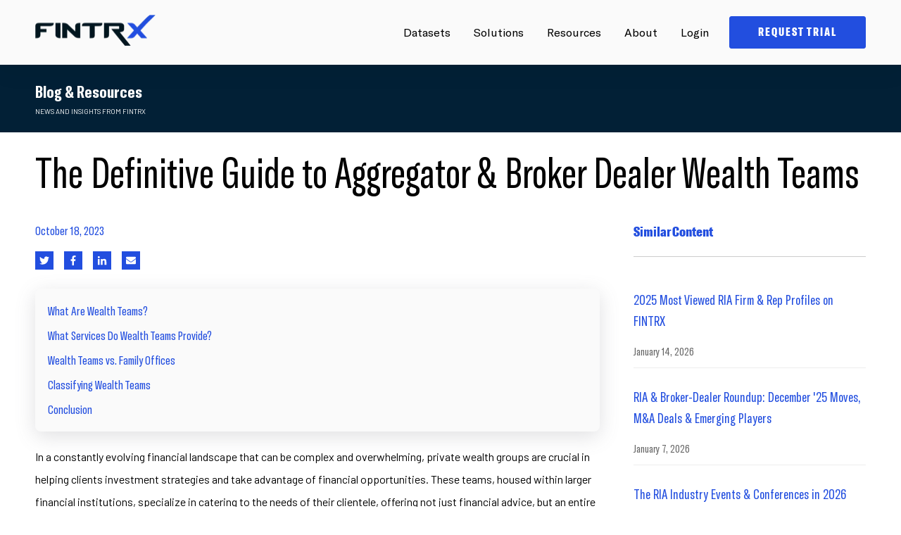

--- FILE ---
content_type: text/html; charset=UTF-8
request_url: https://www.fintrx.com/blog/definitive-guide-to-agreggator-broker-dealer-wealth-teams
body_size: 28147
content:
<!doctype html><html lang="en"><head>
    <meta charset="utf-8">
    <title>The Definitive Guide to Aggregator &amp; Broker Dealer Wealth Teams</title>
   
  
    
    
    
    
    
    
    

    <link rel="shortcut icon" href="https://www.fintrx.com/hubfs/small%20blue%20FINTRX%20X%20Logo.png">

    <meta name="description" content="An in-depth exploration of the private wealth teams behind some of the largest financial institutions in the United States.">

    
    
    
    
    

    <meta name="viewport" content="width=device-width, initial-scale=1">

    
    <meta property="og:description" content="An in-depth exploration of the private wealth teams behind some of the largest financial institutions in the United States.">
    <meta property="og:title" content="The Definitive Guide to Aggregator &amp; Broker Dealer Wealth Teams">
    <meta name="twitter:description" content="An in-depth exploration of the private wealth teams behind some of the largest financial institutions in the United States.">
    <meta name="twitter:title" content="The Definitive Guide to Aggregator &amp; Broker Dealer Wealth Teams">

    

    
    <style>
a.cta_button{-moz-box-sizing:content-box !important;-webkit-box-sizing:content-box !important;box-sizing:content-box !important;vertical-align:middle}.hs-breadcrumb-menu{list-style-type:none;margin:0px 0px 0px 0px;padding:0px 0px 0px 0px}.hs-breadcrumb-menu-item{float:left;padding:10px 0px 10px 10px}.hs-breadcrumb-menu-divider:before{content:'›';padding-left:10px}.hs-featured-image-link{border:0}.hs-featured-image{float:right;margin:0 0 20px 20px;max-width:50%}@media (max-width: 568px){.hs-featured-image{float:none;margin:0;width:100%;max-width:100%}}.hs-screen-reader-text{clip:rect(1px, 1px, 1px, 1px);height:1px;overflow:hidden;position:absolute !important;width:1px}
</style>

<link class="hs-async-css" rel="preload" href="https://cdnjs.cloudflare.com/ajax/libs/animate.css/4.1.1/animate.min.css" as="style" onload="this.onload=null;this.rel='stylesheet'">
<noscript><link rel="stylesheet" href="https://cdnjs.cloudflare.com/ajax/libs/animate.css/4.1.1/animate.min.css"></noscript>
<link class="hs-async-css" rel="preload" href="https://cdnjs.cloudflare.com/ajax/libs/animate.css/4.1.1/animate.compat.min.css" as="style" onload="this.onload=null;this.rel='stylesheet'">
<noscript><link rel="stylesheet" href="https://cdnjs.cloudflare.com/ajax/libs/animate.css/4.1.1/animate.compat.min.css"></noscript>
<link class="hs-async-css" rel="preload" href="https://cdnjs.cloudflare.com/ajax/libs/font-awesome/5.14.0/css/all.min.css" as="style" onload="this.onload=null;this.rel='stylesheet'">
<noscript><link rel="stylesheet" href="https://cdnjs.cloudflare.com/ajax/libs/font-awesome/5.14.0/css/all.min.css"></noscript>
<link class="hs-async-css" rel="preload" href="https://pro.fontawesome.com/releases/v5.10.0/css/all.css" as="style" onload="this.onload=null;this.rel='stylesheet'">
<noscript><link rel="stylesheet" href="https://pro.fontawesome.com/releases/v5.10.0/css/all.css"></noscript>
<link class="hs-async-css" rel="preload" href="https://cdnjs.cloudflare.com/ajax/libs/slick-carousel/1.8.1/slick.min.css" as="style" onload="this.onload=null;this.rel='stylesheet'">
<noscript><link rel="stylesheet" href="https://cdnjs.cloudflare.com/ajax/libs/slick-carousel/1.8.1/slick.min.css"></noscript>
<link class="hs-async-css" rel="preload" href="https://cdnjs.cloudflare.com/ajax/libs/slick-carousel/1.8.1/slick-theme.min.css" as="style" onload="this.onload=null;this.rel='stylesheet'">
<noscript><link rel="stylesheet" href="https://cdnjs.cloudflare.com/ajax/libs/slick-carousel/1.8.1/slick-theme.min.css"></noscript>
<link class="hs-async-css" rel="preload" href="https://cdnjs.cloudflare.com/ajax/libs/font-awesome/4.7.0/css/font-awesome.min.css" as="style" onload="this.onload=null;this.rel='stylesheet'">
<noscript><link rel="stylesheet" href="https://cdnjs.cloudflare.com/ajax/libs/font-awesome/4.7.0/css/font-awesome.min.css"></noscript>
<link class="hs-async-css" rel="preload" href="https://www.fintrx.com/hubfs/hub_generated/template_assets/1/40926843185/1768590548495/template_main.min.css" as="style" onload="this.onload=null;this.rel='stylesheet'">
<noscript><link rel="stylesheet" href="https://www.fintrx.com/hubfs/hub_generated/template_assets/1/40926843185/1768590548495/template_main.min.css"></noscript>
<link class="hs-async-css" rel="preload" href="https://www.fintrx.com/hubfs/hub_generated/template_assets/1/40922380784/1768590547591/template_theme-overrides.min.css" as="style" onload="this.onload=null;this.rel='stylesheet'">
<noscript><link rel="stylesheet" href="https://www.fintrx.com/hubfs/hub_generated/template_assets/1/40922380784/1768590547591/template_theme-overrides.min.css"></noscript>

<style>
  .point_none {
    pointer-events: none;
  }


  a:focus{outline:0}
  
  /*  Header Sticky  */
  header.header {transition: all 0.6s;position: sticky;top: 0;bottom: 0;right: 0;left: 0;z-index: 9999;}
  /*  End Header Sticky  */
  .sub-menu-iner-card_inr{background-color:#ffffff;}

  header .header-sec .sub-menu-iner-card_inr .desc>strong{
    
    
    
    font-family: gt_americaregular ;
    font-weight:700;
    font-size:15px;color:#000000;
    

  }

  header .header-sec .sub-menu-iner-card_inr .desc>span{

    
    
    
    font-family: gt_americaregular ;
    font-weight:400;
    font-size:12px;color:#666666;
    
    display:flex;
  }
  header .header-sec .sub-menu-iner-card_inr:hover .desc>strong{color:#224edf;}

  header .header-sec .sub-menu-iner-card_inr:hover .desc>span{color:#666666;}

  .sub-menu-iner-card_inr:hover .icon {color: #1f1f24;}
  .sub-menu-iner-card_inr .icon {color: #224EDF;}



  .sub-menu-iner-card_inr .icon svg.stroke-color {stroke: currentColor!important;fill: transparent!important;}
  .sub-menu-iner-card_inr .icon svg {max-height: 1000000px;width: 24px;fill: currentColor!important;transition: all 0.3s;}
  .sub-menu-iner-card_inr .icon {-webkit-transition: color .3s ease-in-out;transition: color .3s ease-in-out;width: 24px;margin-right: 19px;margin-top: 4px;}

  header .header-sec .navigation-sec .sub-menu-iner-sec>span {
    
    font-family: 'GT America Compressed';
    color: #708491;
    font-weight:400 ;
    font-size:15px;
    
    
    
    display: block;
    letter-spacing: .1em;text-transform: uppercase;margin-bottom: 12px;padding-left: 20px;padding-top: 25px;}

  /*****************************************************************************************************************************/
  /*****************************************************************************************************************************/
  /****************************************************** 07-10-2021 ***********************************************************/
  /*****************************************************************************************************************************/
  /*****************************************************************************************************************************/

  @media(min-width:1251px){
    .nav-sec .navigation-sec>ul>li {padding: 0 14px !important;}
  }

  @media(min-width: 1081px){
    .sub-menu-iner-card_inr:hover{background-color:#f6f6f6;transition: all 0.3s;}
    .nav-sec .navigation-sec>ul>li.menu_container_1{position: relative;}
    .nav-sec .navigation-sec>ul>li.menu-container ul.sub-menu .solutions-sec_show >li {flex:1;margin: 0;}
    .solutions-sec_show.sub_menu_child_2 {width: 650px;}
    .solutions-sec_show.sub_menu_child_1 {width: 310px;}
    .nav-sec .navigation-sec>ul>li.menu-container ul.sub-menu {display:none;position: absolute;top: 100%;z-index: -99;left: 50%;visibility: hidden;opacity: 0;width:auto;transform: translateX(-50%);}
    .nav-sec .navigation-sec>ul>li.menu-container a.has-submenu {padding: 34px 0;display: inline-block;position: relative;}
    .nav-sec .navigation-sec>ul>li.menu-container a.has-submenu:after {
      --scale: 0;content: '';position: absolute;left: 0;right: 0;bottom: 28px;height: 2px;-webkit-border-radius: 2px;border-radius: 2px;background: #E5E5E5;
      -webkit-transform: scaleX(var(--scale));-ms-transform: scaleX(var(--scale));
      transform: scaleX(var(--scale));-webkit-transform-origin: var(--x) 50%;
      -ms-transform-origin: var(--x) 50%;transform-origin: var(--x) 50%;-webkit-transition: -webkit-transform .3s cubic-bezier(.51,.92,.24,1);
      transition: -webkit-transform .3s cubic-bezier(.51,.92,.24,1);transition: transform .3s cubic-bezier(.51,.92,.24,1);
      transition: transform .3s cubic-bezier(.51,.92,.24,1),-webkit-transform .3s cubic-bezier(.51,.92,.24,1);
      background: #224edf;}
    .nav-sec .navigation-sec>ul>li.menu-container a.has-submenu:hover:after {--scale: 1;}
    .nav-sec .navigation-sec>ul>li.menu-container:hover a.has-submenu:after {--scale: 1;}
    .sub-menu-iner-card_inr {transition: all 0.3s;display: -webkit-box;display: -ms-flexbox;display: flex;-webkit-box-align: start;-ms-flex-align: start;
      align-items: flex-start;-webkit-border-radius: 12px;border-radius: 12px;padding: 16px 16px 12px;min-height:91px;}
    .sub-menu-iner-card_inr .desc {-webkit-transition: opacity .1s ease;transition: opacity .1s ease;color: #9E9E9E;}
    .sub-menu-iner-card_inr .desc {color: #000;}
    .nav-sec .navigation-sec>ul>li:hover ul.sub-menu .solutions-sec_show {display: flex;flex-wrap: wrap;border-radius: 8px;padding: 34px 24px;
      margin-top: 30px;opacity: 1;visibility: visible;background: #fff;-webkit-box-shadow: inset 0 0 0 0.5px rgb(114 111 111 / 20%), 0 0 15px rgb(0 0 0 / 5%);
      box-shadow: inset 0 0 0 0.5px rgb(114 111 111 / 20%), 0 0 15px rgb(0 0 0 / 5%);}
    .solutions-sec_show {background-color: #1f1f24;width: 943px;padding: 23px 21px!important;margin: 10px 0 0!important;opacity: 0;
      visibility: hidden;-webkit-box-shadow: 0 0 2px rgb(0 0 0 / 80%), 0 4px 12px rgb(0 0 0 / 36%), inset 0 0 0 0.5px rgb(237 237 237 / 36%);
      box-shadow: 0 0 2px rgb(0 0 0 / 80%), 0 4px 12px rgb(0 0 0 / 36%), inset 0 0 0 0.5px rgb(237 237 237 / 36%);
      -webkit-border-radius: 16px;border-radius: 16px;-webkit-transition: all .2s ease;transition: all .2s ease;}

    .sub-menu-iner-sec {width: 100%;float: left;}

    .sub-menu-iner-card_inr:hover svg {fill: #000;transition: all 0.3s;}
    .sub-menu-iner-card_inr .desc>* {display: inline-block;width:100%;}
    .navigation-sec>ul>li>ul> li:first-child {padding-left: 0;}
    .nav-sec .navigation-sec>ul>li:hover ul.sub-menu {opacity: 1;transition: 0.5s;visibility: visible;z-index: 9999;display:block;}
    .nav-sec .navigation-sec>ul>li:last-child{margin-right:15px;}
    .nav-sec .navigation-sec>ul>li{display: inline-block;margin:0px;padding:0 10px;}
    .navigation-section {display: flex;flex-wrap: wrap;justify-content: flex-end;}
  }


  /*****************************************************************************************************************************/
  /*****************************************************************************************************************************/
  /********************************************************* END ***************************************************************/
  /*****************************************************************************************************************************/
  /*****************************************************************************************************************************/
  .sub-menu-iner-sec-card .sub-menu-iner-card>p:last-child {margin-bottom: 0;}
  .sub-menu-iner-sec-card {width: 100%;display: flex;flex-wrap: wrap;}
  .sub-menu-iner-sec-card .sub-menu-iner-card {border: 0;
    position: relative;
    width: 100%;
    margin: 0 0 2px;}
  .sub-menu-iner-sec-card .sub-menu-iner-card>h5 {margin: 0px;font-size: 18px;color: #0A4160; font-weight:600;}
  .sub-menu-iner-sec-card .sub-menu-iner-card>p {font-size: 14px;font-weight: 400;color: #30363A;margin-top:6px;}
  .navigation-cta-sec-iner {flex: 0 0 85%;max-width: 85%;padding-left: 15px;}
  .nav-sec-iner {flex: 0 0 15%;padding-right: 15px;max-width: 15%;}
  .header-cta {display: flex;flex-wrap: wrap;align-items: center;}
  .header-cta>div+div {margin-left: 30px;}
  a.meanmenu-reveal{display:none}
  *{box-sizing: border-box;}
  ul{margin: 0!important; padding: 0;    }
  li{list-style: none ;    }
  a{text-decoration: none;  }

  /**********************************  New 2021  *********************************/



  /***************************************************************************************************************************/
  /*****************************************************************************************************************************/
  /********************************************************* Button Style ******************************************************/
  /*****************************************************************************************************************************/
  /*****************************************************************************************************************************/
  .primary-cta a {display: inline-block;border: 2px solid #0A4160;background: #f4f5f6;padding: 12px 24px;border-radius: 8px;color: #0A4160;transition: all 0.4s;}
  .primary-cta a:hover {background: #0A4160;color: #fff;}
  .secondary-cta a {display: inline-block;border: 2px solid #e66317;background: #e66317;padding: 12px 24px;color: #fff;transition: all 0.4s;border-radius: 8px;box-shadow: 0px 4px 24px rgb(0 0 0 / 15%);}
  .secondary-cta a:hover {background: #fff;color: #e66317;}
  /*****************************************************************************************************************************/
  /*****************************************************************************************************************************/
  /********************************************************* END ***************************************************************/
  /*****************************************************************************************************************************/
  /*****************************************************************************************************************************/



  .nav-sec span.logo {display: inline-block;transition: 0.6s;}
  /*   .nav-sec .navigation-sec>ul>li:last-child {padding-right: 0;} */
  a.has-submenu {cursor: pointer;}
  ul.sub-menu li a {float: left;width: 100%;}
  .nav-sec{position: relative;width: 100%;display: flex;flex-wrap: wrap;justify-content: space-between;align-items: center;}
  li.header-btn {padding-bottom: 0 !important;}
  .header-sec {float: left;width: 100%;box-shadow: 0 0px 40px 0 rgb(0 0 0 / 10%);}
  .header-sec .nav-sec a img {max-width: 180px;}
  .content{float: left; width: 100%; padding: 50px 0;}



  @media(max-width: 1080px){
    /* Mega menu */

    .navigation-sec .menu-container {margin: 0;display: block;position: relative;padding: 12px 20px 12px 0;border-bottom: 2px solid rgb(0 0 0 / 10%);
      line-height: 34px;}
    .arrow-down {position: relative;}
    .arrow-down:before {content: '';
      top: 25px;right: 8px;width: 12px;height: 12px;
      background-image: url('https://www.fintrx.com/hubfs/Icon%20awesome-chevron-down.svg');
      background-size: contain;background-position: center;position: absolute;
      background-repeat: no-repeat;}
    .navigation-sec>ul {padding: 0 36px;}
    .navigation-sec .menu-container>ul.sub-menu.solutions-sec {padding: 0}
    .navigation-sec .menu-container>ul.sub-menu.solutions-sec .solutions-sec_show>li {margin: 0;padding: 15px 0 10px;}
    .navigation-sec .menu-container>ul.sub-menu.solutions-sec .solutions-sec_show>li>.sub-menu-iner-sec {padding: 0;}
    .navigation-sec .menu-container>ul.sub-menu.solutions-sec .solutions-sec_show>li>.sub-menu-iner-sec>span {line-height: normal;}
    .sub-menu-iner-card a.sub-menu-iner-card_inr {display: flex;flex-wrap: wrap;padding:8px 0;}
    .sub-menu-iner-card a.sub-menu-iner-card_inr .desc>* {display: block;}
    body.navmain-active {overflow: hidden;}
    .navmain-opener {position: absolute;top: 58%;-webkit-transform: translateY(-50%);-ms-transform: translateY(-50%);transform: translateY(-50%);height: 14px;width: 23px;right: 25px;margin-top: -6px;z-index: 9999;
      outline: 0;}
    .navmain-opener span, .navmain-opener:after, .navmain-opener:before {background: #000;-webkit-border-radius: 10px;border-radius: 10px;
      position: absolute;top: 9px;left: 0;right: 0;height: 2px;margin-top: -2px;-webkit-transition: all .2s linear;transition: all .2s linear;}
    .navmain-opener:after, .navmain-opener:before {content: '';top: 2px;}
    .navmain-opener:after {top: 16px;}
    .navmain-active .navmain-opener:after, .navmain-active .navmain-opener:before {-webkit-transform: rotate(45deg);-ms-transform: rotate(45deg);
      transform: rotate(45deg);top: 50%;left: 0;right: 0;}
    .navmain-active .navmain-opener:after {-webkit-transform: rotate(-45deg);-ms-transform: rotate(-45deg);transform: rotate(-45deg);}
    .navmain-active .navmain-opener span {opacity: 0;}
    .header-menu-sec {-webkit-backface-visibility: hidden;backface-visibility: hidden;will-change: transform;display: block;background: #ffffff;position: fixed;top: 0;bottom: 0;right: 0;width: 100%;-webkit-transition: -webkit-transform .3s linear;
      transition: -webkit-transform .3s linear;transition: transform .3s linear;transition: transform .3s linear,-webkit-transform .3s linear;
      padding: 100px 0 0;z-index: 9997;-webkit-transform: translate3d(100%,0,0);transform: translate3d(100%,0,0);-webkit-border-radius: 0;
      border-radius: 0;flex: 0 0 100%;max-width: 100%;}
    .header-menu-sec.show {-webkit-transition-delay: 0s;transition-delay: 0s;visibility: visible;opacity: 1;-webkit-transform: translate3d(0,0,0);transform: translate3d(0,0,0);}
    .nav-sec-iner {position: relative;z-index: 9999999;}
    /* END Mega menu */

    .sub-menu-iner-sec {padding: 15px;}
    .sub-menu-iner-sec>span {padding-top: 0;padding-left: 0;margin-bottom: 20px;display: block;color: #9E9E9E;font-size: 13px;letter-spacing: .1em;
      text-transform: uppercase;font-weight: 700;}
    .header-cta {justify-content: center;padding: 30px 36px;position: fixed;bottom: 0;text-align: center;right: 0;left: 0;border-top: 2px solid rgb(0 0 0 / 10%);background: #fff;}
    .sub-menu-iner-sec-card .sub-menu-iner-card {flex: 0 0 100%;max-width: 100%;margin-right: 0;}
    .header-sec {padding:20px 0;position: sticky;top:0;z-index:9999;}
    .sub-menu {display: none;position: relative;background:none;top: 0;visibility: visible;opacity: 1;transition: 0s;}
    .sub-menu:before, .sub-menu:after{    content: none;}
    span.title {padding: 10px 25px;border-top:1px solid rgba(255,255,255,.25)!important; }
    ul.sub-menu li a {border-bottom: 1px solid rgba(255,255,255,.25); }
    .navigation-section {height: 85vh;overflow-y: scroll !important;padding-bottom:120px;}
  }

  @media(max-width:400px){
    .header-cta>div {flex: 0 0 100%;max-width: 100%;}
    .header-cta>div+div {margin: 20px 0 0 0;}
  }



</style>


                    <style>  
                      .popup_demo label.hs-main-font-element{display:block;}
                      .pop_up_demo_form_with_logos.popup_demo {position: fixed;top: 50%;left: 50%;transform: translate(-50%,-50%) scale(0);
                        transition: .5s;z-index: 11;background: #fff;max-width: 1200px;width: calc(100% - 30px) !important;
                        max-height: calc(100% - 3.5rem);z-index: 999;border-radius: 10px;overflow: hidden;overflow-y: auto;}
                      .request_demo_pop_up .pop_up_demo_form_with_logos.popup_demo {transform: translate(-50%,-50%) scale(1);
                        z-index: 9999999;}
                      body.request_demo_pop_up {overflow: hidden;}
                      .popup_demo .pop_up_demo_form_with_logos_inr {width: 100%;display: flex;}
                      .popup_demo .pop_up_demo_form_iner {flex: 0 0 58.33333%;max-width: 58.33333%;padding: 5rem;}
                      .popup_demo .pop_up_demo_logos_inr {display:flex;padding: 3rem;position: relative;flex: 0 0 41.66667%;max-width: 41.66667%;
                        background-color: rgba(16, 99, 254, 100%);
                      }
                      .popup_demo .shape-blue {width: 40%;height: 75%;background-color: rgba(5,49,173,0.2);position: absolute;bottom: 0;right: 0;}
                      .popup_demo .pop_up_demo_cross_icon {position: absolute;right: 2rem;top: 2rem;font-size: 1.2rem;margin: 0;z-index: 2;color: #fff;cursor: pointer;pointer-events: all;
                        transition: all 300ms ease;}
                      .popup_demo .pop_up_demo_cross_icon svg {fill: #fff;}
                      .pop_up_demo_overlaypopup_demo {background: rgba(0,0,0,.8);position: fixed;top: 0;left: 0;right: 0;bottom: 0;transition: .5s;opacity: 0;visibility: hidden;z-index: 999999;}
                      .request_demo_pop_up .pop_up_demo_overlaypopup_demo {opacity: 1;visibility: visible;}

                      .popup_demo .pop_up_demo_logos_row {display: flex;align-items: center;flex-wrap: wrap;}
                      .popup_demo .pop_up_demo_logos_content .top_title>* {color: #F6F7F9}
                      .popup_demo .top_title>* {text-transform: uppercase;font-weight: 500;letter-spacing: 0.164rem;margin: 0 0 0.5rem 0;}
                      .popup_demo .pop_up_demo_logos_content .header_here>* {color: #F6F7F9;}
                      .popup_demo .pop_up_demo_logos_content {position: relative;z-index: 1;}
                      .popup_demo .header_here>* {margin: 0 0 1.5rem 0;}
                      .popup_demo .content_here {max-width: 250px;color: #F6F7F9;font-size: 0.875rem;margin: 0 0 1rem 0;opacity: 0.7;}
                      .popup_demo .pop_up_demo_logo_sec {width: 100%;}
                      .popup_demo .pop_up_demo_logo_sec .top_title>* {color: #F6F7F9;opacity: 0.7;margin: 0 0 1rem 0;}
                      .popup_demo .pop_up_demo_logo_brand {display: flex;flex-wrap: wrap;}
                      .popup_demo .pop_up_demo_logo_brand .brand_inr {margin-bottom: .5rem;margin-right: 1.5rem;}
                      .popup_demo .pop_up_demo_logo_brand .brand_inr>img {height: 1.25rem;width: auto;}
                      .pop_up_demo_form_with_logos.popup_demo::-webkit-scrollbar {width: 0;opacity: 0;}
                      .popup_demo .pop_up_demo_form_iner .pop_up_demo_cross_icon{display:none;}

                      @media(max-width:1100px){
                        .popup_demo .pop_up_demo_form_iner .pop_up_demo_cross_icon{display:block;}
                        .pop_up_demo_form_with_logos.popup_demo{max-width: 800px;}
                        .popup_demo .pop_up_demo_form_iner {padding: 3rem;}
                        .popup_demo .pop_up_demo_logos_inr{display:none;}
                        .popup_demo .pop_up_demo_form_iner .pop_up_demo_cross_icon svg {fill: #000;}
                        .popup_demo .pop_up_demo_form_iner{flex:0 0 100%;max-width:100%;}
                      }
                      @media(max-width:767px){
                        fieldset.form-columns-2 .hs-form-field {flex: 0 0 100%;max-width: 100%;}
                        .popup_demo .pop_up_demo_form_iner {padding: 2rem;}
                      }
                      form fieldset input {width: 100%;}
                      form fieldset textarea {width: 100% !important;}

                    </style>
                    

<style>
  .footer-recent-heading span {  position: relative; text-transform: uppercase; letter-spacing: 3px; font-weight: 400; padding-left: 26px; display: inline-block;  margin-bottom: 10px;  font-size: 10px; }
  .footer-recent-heading span:before { position: absolute; content: ""; bottom: 4px; left: 0;   width: 12px;   height: 2px;   background: #1d97a8;  }
</style>


<style>

.scoial-sharing-title h2 {
  margin: 0 0 10px;
  vertical-align: top !important;
  letter-spacing: normal;
  text-transform: capitalize;
}
.footer-social-icons ul li {
  display: inline-block;
  margin: 0;
}

.footer-social-icons {
  flex: 0 0 100%;
}

.social-copyright-sec {
  width: 100%;
  float: left;
}

.social-sharing-title-icon {
  display: flex;
  flex-wrap: wrap;
}

.scoial-sharing-title {
  flex: 0 0 100%;
}
.footer-social-icons ul li a {
  -webkit-border-radius: 50%;
  border-radius: 50%;
  width: 39px;
  height: 39px;
  position: relative;
  margin-right: 6px; 
  -webkit-transition: all .3s ease-in-out;
  transition: all .3s ease-in-out;
  display: inline-block;
  text-align: center;
}

.footer-copyright-sec {
  border-top: 1px solid #d0dde7;
  margin-top: 52px;
  padding: 48px 0 20px 0;
}
.footer-copyright-sec p {
  margin: 0;
  font-size: 14px;
  line-height: 1.7;
  color: #37383c;
  vertical-align: top !important;
  font-weight: 400;
}
.footer-social-icons ul li a i {
  line-height: 38px;
  font-size: 16px;
}
.footer-copyright-sec p a {
  vertical-align: top !important;
  font-weight: 400;
}
@media (max-width: 767px)
{
  .footer-copyright-sec {

    padding: 20px 0 0;
  }}
</style>



<style>
  .pop .popup-form {
    opacity: 1;
    right: 0;
  }

  .close-wrap i.fa.fa-times {    display: block;    cursor:pointer; }
  .popup-form {    position: fixed;    z-index: 99999;    top: 0;    bottom: 0;    right: -100%;    background: #012136;    padding: 60px 0;    opacity: 0;    transition: 0.9s;    height: 100%;    max-width: 700px;    width: 100%; }
  .pop-before:before {     right: -100%;   content: ""; }
  .pop-before {position:fixed;     z-index: 999999;}
  .pop .pop-before:before {    position: fixed;    content: "";    right: 0;    left:0;    transition:0.9s;    background: rgba(0,0,0,0.5);    bottom: 0;    top: 0;    z-index: 99; }
  .best-our-title-wrap {  padding: 0 0 0 60px; }
  .pop .popup-form {    opacity:1;    right:0;}
  .close-wrap {    text-align: right;    margin: 10px 0 0;    font-size: 30px; }
  .popup-form-wrap {    max-width: 900px;    margin: 60px auto!important;    float: none;padding:0 30px; }
  .popup-form-wrap .input input {    background: #fff!important;    border: 1px solid #eee;    width: 100%!important;    padding:14px 10px;    border-radius: 5px; }
  .popup-form-wrap .actions {    text-align: center; }
  .popup-form-wrap h3 {    text-align: center;    font-size: 25px;    position: relative;    padding: 0 0 20px;    margin: 0 0 20px; color: #fff !important;}
  .popup-form-wrap h3:before {    position: absolute;    border-bottom: 1px solid #eee;    content: "";    bottom: 0;    width: 520px;    left: 50%;    transform: translateX(-50%); }
  .popup-form-wrap .hs-form-field {    position: relative; }
  .popup-form-wrap ul.hs-error-msgs.inputs-list {    position: absolute;    color: red;top:40px }
  .close-wrap {    position: absolute;    right: 30px;    top: 60px; color: #fff;}
  .popup-form-wrap input.hs-button.primary.large {
    font-size: 15px !important;padding: 8px 30px;text-transform: uppercase;background: linear-gradient(to right,#3bc9cd 0,#39c 100%);
    border: 1px solid #3bc9cd;display: inline-block;max-width: 100%;margin-top: 22px;margin-bottom: 8px;border-radius: 6px;box-shadow: none;
    color: #fff;line-height: 20px;text-align: center;text-shadow: none;text-decoration: none;vertical-align: middle;cursor: pointer;transition: .2s ease-in-out;
  }
  .popup-form-wrap input.hs-button.primary.large:hover {background: transparent; color: #3bc9cd;}
  .popup-form-wrap .field > label {    color: #fff;}
  .popup-form-wrap .field > label > span.hs-form-required, .popup-form-wrap .hs-error-msgs label {    color: #3bc9cd!important;font-weight: inherit;font-size: 0.6875rem;line-height: 1.2;opacity: .8;}
  .pop-before.global-pop-form .popup-form-wrap h3 {margin: 0 0 30px;}
  .pop-before.global-pop-form form > div {    width: 100%;    float: left;    padding: 0 15px;}
  .pop-before.global-pop-form form > div:nth-child(-n + 2) {    width: 50%;}
  .pop-before.global-pop-form form > div >label span.hs-form-required {    display: none;}
  .pop-before.global-pop-form form > div {margin: 0 0 20px;}
  .popup-form-wrap .input input::placeholder {color: #0e1a21;font-size: 16px;}
  .popup-form-wrap form fieldset {max-width: 100%;}
  .popup-form-wrap form fieldset .input {margin: 0 !important;}
  .popup-form-wrap form fieldset .hs-form-field {width: 48.50% !important;margin-right: 3%;}
  .popup-form-wrap form fieldset .hs-form-field:nth-child(2n) {margin-right: 0;}
  .popup-form-wrap form fieldset.form-columns-1 .hs-form-field {width: 100% !important;}
  .popup-form-wrap form fieldset.form-columns-1 .hs-form-field .input {width: 100%;}
  .hs-error-msgs li {margin: 0;}
  label.hs-main-font-element {display: none;}
  .popup-form-wrap >span >h3 {display: none;}
  .hs-input.invalid.error{border-color:#3bc9cd!important;}
  .popup-form-wrap .submitted-message {
    color: #fff;
    text-align: center;
    font-size: 24px;
    font-weight: bold;
  }

</style>


<style>
  @font-face {
    font-family: "Barlow";
    font-weight: 400;
    font-style: normal;
    font-display: swap;
    src: url("/_hcms/googlefonts/Barlow/regular.woff2") format("woff2"), url("/_hcms/googlefonts/Barlow/regular.woff") format("woff");
  }
  @font-face {
    font-family: "Barlow";
    font-weight: 700;
    font-style: normal;
    font-display: swap;
    src: url("/_hcms/googlefonts/Barlow/700.woff2") format("woff2"), url("/_hcms/googlefonts/Barlow/700.woff") format("woff");
  }
</style>

    <script type="application/ld+json">
{
  "mainEntityOfPage" : {
    "@type" : "WebPage",
    "@id" : "https://www.fintrx.com/blog/definitive-guide-to-agreggator-broker-dealer-wealth-teams"
  },
  "author" : {
    "name" : "Emery Blackwelder",
    "url" : "https://www.fintrx.com/blog/author/emery-blackwelder",
    "@type" : "Person"
  },
  "headline" : "The Definitive Guide to Aggregator & Broker Dealer Wealth Teams",
  "datePublished" : "2023-10-18T14:50:41.000Z",
  "dateModified" : "2024-08-15T17:22:28.822Z",
  "publisher" : {
    "name" : "Fintrx, Inc.",
    "logo" : {
      "url" : "https://www.fintrx.com/hubfs/Navy%20and%20blue%20fintrx%20logo%20copy%20(1).png",
      "@type" : "ImageObject"
    },
    "@type" : "Organization"
  },
  "@context" : "https://schema.org",
  "@type" : "BlogPosting",
  "image" : [ "https://www.fintrx.com/hubfs/Blog%20Post%20Graphics-4.png" ]
}
</script>

<script src="https://cdnjs.cloudflare.com/ajax/libs/jquery/3.6.0/jquery.min.js"></script>
<script src="https://cdnjs.cloudflare.com/ajax/libs/jquery-migrate/3.3.2/jquery-migrate.min.js"></script>

    
<!--  Added by GoogleAnalytics integration -->
<script>
var _hsp = window._hsp = window._hsp || [];
_hsp.push(['addPrivacyConsentListener', function(consent) { if (consent.allowed || (consent.categories && consent.categories.analytics)) {
  (function(i,s,o,g,r,a,m){i['GoogleAnalyticsObject']=r;i[r]=i[r]||function(){
  (i[r].q=i[r].q||[]).push(arguments)},i[r].l=1*new Date();a=s.createElement(o),
  m=s.getElementsByTagName(o)[0];a.async=1;a.src=g;m.parentNode.insertBefore(a,m)
})(window,document,'script','//www.google-analytics.com/analytics.js','ga');
  ga('create','UA-2932505-7','auto');
  ga('send','pageview');
}}]);
</script>

<!-- /Added by GoogleAnalytics integration -->

<!--  Added by GoogleAnalytics4 integration -->
<script>
var _hsp = window._hsp = window._hsp || [];
window.dataLayer = window.dataLayer || [];
function gtag(){dataLayer.push(arguments);}

var useGoogleConsentModeV2 = true;
var waitForUpdateMillis = 1000;


if (!window._hsGoogleConsentRunOnce) {
  window._hsGoogleConsentRunOnce = true;

  gtag('consent', 'default', {
    'ad_storage': 'denied',
    'analytics_storage': 'denied',
    'ad_user_data': 'denied',
    'ad_personalization': 'denied',
    'wait_for_update': waitForUpdateMillis
  });

  if (useGoogleConsentModeV2) {
    _hsp.push(['useGoogleConsentModeV2'])
  } else {
    _hsp.push(['addPrivacyConsentListener', function(consent){
      var hasAnalyticsConsent = consent && (consent.allowed || (consent.categories && consent.categories.analytics));
      var hasAdsConsent = consent && (consent.allowed || (consent.categories && consent.categories.advertisement));

      gtag('consent', 'update', {
        'ad_storage': hasAdsConsent ? 'granted' : 'denied',
        'analytics_storage': hasAnalyticsConsent ? 'granted' : 'denied',
        'ad_user_data': hasAdsConsent ? 'granted' : 'denied',
        'ad_personalization': hasAdsConsent ? 'granted' : 'denied'
      });
    }]);
  }
}

gtag('js', new Date());
gtag('set', 'developer_id.dZTQ1Zm', true);
gtag('config', 'G-L5XLCQBFCJ');
</script>
<script async src="https://www.googletagmanager.com/gtag/js?id=G-L5XLCQBFCJ"></script>

<!-- /Added by GoogleAnalytics4 integration -->

<!--  Added by GoogleTagManager integration -->
<script>
var _hsp = window._hsp = window._hsp || [];
window.dataLayer = window.dataLayer || [];
function gtag(){dataLayer.push(arguments);}

var useGoogleConsentModeV2 = true;
var waitForUpdateMillis = 1000;



var hsLoadGtm = function loadGtm() {
    if(window._hsGtmLoadOnce) {
      return;
    }

    if (useGoogleConsentModeV2) {

      gtag('set','developer_id.dZTQ1Zm',true);

      gtag('consent', 'default', {
      'ad_storage': 'denied',
      'analytics_storage': 'denied',
      'ad_user_data': 'denied',
      'ad_personalization': 'denied',
      'wait_for_update': waitForUpdateMillis
      });

      _hsp.push(['useGoogleConsentModeV2'])
    }

    (function(w,d,s,l,i){w[l]=w[l]||[];w[l].push({'gtm.start':
    new Date().getTime(),event:'gtm.js'});var f=d.getElementsByTagName(s)[0],
    j=d.createElement(s),dl=l!='dataLayer'?'&l='+l:'';j.async=true;j.src=
    'https://www.googletagmanager.com/gtm.js?id='+i+dl;f.parentNode.insertBefore(j,f);
    })(window,document,'script','dataLayer','GTM-5F63TX5');

    window._hsGtmLoadOnce = true;
};

_hsp.push(['addPrivacyConsentListener', function(consent){
  if(consent.allowed || (consent.categories && consent.categories.analytics)){
    hsLoadGtm();
  }
}]);

</script>

<!-- /Added by GoogleTagManager integration -->


<meta name="google-site-verification" content="q89LRnrVLAI6kAxpWVUejJjUwjurH2x16NzeI9VAUD8">
<meta name="google-site-verification" content="nohTJCJJLhklw9dnCUr4oRqoBa-2sNXackeDX2IG36g">
<meta name="google-site-verification" content="1jSFKpJBe_uv0nXGtb75Hb1f9oM625a3cei4wsi7tGk">
<!-- Google Tag Manager -->
<script>(function(w,d,s,l,i){w[l]=w[l]||[];w[l].push({'gtm.start':
new Date().getTime(),event:'gtm.js'});var f=d.getElementsByTagName(s)[0],
j=d.createElement(s),dl=l!='dataLayer'?'&l='+l:'';j.async=true;j.src=
'https://www.googletagmanager.com/gtm.js?id='+i+dl;f.parentNode.insertBefore(j,f);
})(window,document,'script','dataLayer','GTM-5F63TX5');</script>
<!-- End Google Tag Manager -->

<meta name="yandex-verification" content="8313942c079cd003">
<!-- added by Raman start !-->
<script type="application/ld+json">

{
    "@context":"https://schema.org",
    "@type":"Organization",
    "name":"FINTRX",
    "url":"http://www.fintrx.com/",
    "telephone": "(617) 517-0789",
    "description": "FINTRX is the most comprehensive database of RIAs, Broker Dealers, Private Wealth Teams, and Family Offices designed for asset managers raising capital, distributing funds, and driving growth.",
    "logo":"https://www.fintrx.com/hs-fs/hubfs/FINTRX%20Logos/Navy%20and%20blue%20fintrx%20logo.png",
    "address":
    {
        "@type":"PostalAddress",
        "streetAddress":"18 Shipyard Drive Suite 2C",
        "addressLocality":"Hingham",
        "addressRegion":"MA",
        "postalCode":"02043",
        "addressCountry": {
        	"@type": "Country",
       	 "name": "USA"
      	}
    },
   
    "contactPoint":
    {
        "@type":"ContactPoint",
        "email":"rd@fintrx.com",
        "contactType":"customer service"
    },
    "sameAs":
    [
        "https://www.facebook.com/fintrx",
        "https://www.linkedin.com/company/fintrx/",
        "https://twitter.com/fintrx",
        "http://instagram.com/fintrx",
        "http://www.youtube.com/channel/UCSbHELChD-XKR4JYSI94oVw"

        ]
    }
</script>


<!-- added by Raman end !-->
<!--
<script type="application/ld+json">
{
  "@context": "https://schema.org",
  "@type": "Organization",
  "name": "FINTRX",
  "url": "http://www.fintrx.com",
  "sameAs": [
    "http://www.facebook.com/fintrx",
    "http://instagram.com/fintrx",
    "http://twitter.com/fintrx",
    "http://www.youtube.com/channel/UCSbHELChD-XKR4JYSI94oVw",
    "http://www.linkedin.com/company/fintrx"
  ]
}
</script> -->
<!-- DO NOT MODIFY -->
<!-- Quora Pixel Code (JS Helper) -->
<script>
!function(q,e,v,n,t,s){if(q.qp) return; n=q.qp=function(){n.qp?n.qp.apply(n,arguments):n.queue.push(arguments);}; n.queue=[];t=document.createElement(e);t.async=!0;t.src=v; s=document.getElementsByTagName(e)[0]; s.parentNode.insertBefore(t,s);}(window, 'script', 'https://a.quora.com/qevents.js');
qp('init', '1ac644d4c3f54087bef4289a089c9d7c');
qp('track', 'ViewContent');
</script>
<noscript>&lt;img  height="1" width="1" style="display:none" src="https://q.quora.com/_/ad/1ac644d4c3f54087bef4289a089c9d7c/pixel?tag=ViewContent&amp;amp;noscript=1"&gt;</noscript>
<!-- End of Quora Pixel Code -->
<script>qp('track', 'Generic');</script>

<script type="text/javascript">
_linkedin_partner_id = "1046914";
window._linkedin_data_partner_ids = window._linkedin_data_partner_ids || [];
window._linkedin_data_partner_ids.push(_linkedin_partner_id);
</script><script type="text/javascript">
(function(){var s = document.getElementsByTagName("script")[0];
var b = document.createElement("script");
b.type = "text/javascript";b.async = true;
b.src = "https://snap.licdn.com/li.lms-analytics/insight.min.js";
s.parentNode.insertBefore(b, s);})();
</script>
<noscript>
&lt;img  height="1" width="1" style="display:none;" alt="" src="https://dc.ads.linkedin.com/collect/?pid=1046914&amp;amp;fmt=gif"&gt;
</noscript>

<script>(function(w,d,t,r,u){var f,n,i;w[u]=w[u]||[],f=function(){var o={ti:"25051994"};o.q=w[u],w[u]=new UET(o),w[u].push("pageLoad")},n=d.createElement(t),n.src=r,n.async=1,n.onload=n.onreadystatechange=function(){var s=this.readyState;s&&s!=="loaded"&&s!=="complete"||(f(),n.onload=n.onreadystatechange=null)},i=d.getElementsByTagName(t)[0],i.parentNode.insertBefore(n,i)})(window,document,"script","//bat.bing.com/bat.js","uetq");</script>

<!-- Hotjar Tracking Code for https://www.fintrx.com/ -->
<script>
    (function(h,o,t,j,a,r){
        h.hj=h.hj||function(){(h.hj.q=h.hj.q||[]).push(arguments)};
        h._hjSettings={hjid:1523360,hjsv:6};
        a=o.getElementsByTagName('head')[0];
        r=o.createElement('script');r.async=1;
        r.src=t+h._hjSettings.hjid+j+h._hjSettings.hjsv;
        a.appendChild(r);
    })(window,document,'https://static.hotjar.com/c/hotjar-','.js?sv=');
</script>

<!-- Microfot Clarity Tracking Code for https://www.fintrx.com/ -->
<script type="text/javascript">
    (function(c,l,a,r,i,t,y){
        c[a]=c[a]||function(){(c[a].q=c[a].q||[]).push(arguments)};
        t=l.createElement(r);t.async=1;t.src="https://www.clarity.ms/tag/"+i;
        y=l.getElementsByTagName(r)[0];y.parentNode.insertBefore(t,y);
    })(window, document, "clarity", "script", "puyr7lm02t");
</script>

<!-- Google tag (gtag.js) for Google Analytics-->
<script async src="https://www.googletagmanager.com/gtag/js?id=AW-982314598"></script>
<script>
  window.dataLayer = window.dataLayer || [];
  function gtag(){dataLayer.push(arguments);}
  gtag('js', new Date());

  gtag('config', 'AW-982314598');
</script>

<script src="https://challenges.cloudflare.com/turnstile/v0/api.js" async defer></script>


<link rel="amphtml" href="https://www.fintrx.com/blog/definitive-guide-to-agreggator-broker-dealer-wealth-teams?hs_amp=true">

<meta property="og:image" content="https://www.fintrx.com/hubfs/Blog%20Post%20Graphics-4.png">
<meta property="og:image:width" content="1200">
<meta property="og:image:height" content="900">

<meta name="twitter:image" content="https://www.fintrx.com/hubfs/Blog%20Post%20Graphics-4.png">


<meta property="og:url" content="https://www.fintrx.com/blog/definitive-guide-to-agreggator-broker-dealer-wealth-teams">
<meta name="twitter:card" content="summary_large_image">

<link rel="canonical" href="https://www.fintrx.com/blog/definitive-guide-to-agreggator-broker-dealer-wealth-teams">

<meta property="og:type" content="article">
<link rel="alternate" type="application/rss+xml" href="https://www.fintrx.com/blog/rss.xml">
<meta name="twitter:domain" content="www.fintrx.com">
<meta name="twitter:site" content="@FINTRX">
<script src="//platform.linkedin.com/in.js" type="text/javascript">
    lang: en_US
</script>

<meta http-equiv="content-language" content="en">






  <meta name="generator" content="HubSpot"></head>
  <body>
<!--  Added by GoogleTagManager integration -->
<noscript><iframe src="https://www.googletagmanager.com/ns.html?id=GTM-5F63TX5" height="0" width="0" style="display:none;visibility:hidden"></iframe></noscript>

<!-- /Added by GoogleTagManager integration -->

    <div class="body-wrapper   hs-content-id-133795152810 hs-blog-post hs-blog-id-5691696610">
      
      <header class="header">
        <div id="hs_cos_wrapper_header" class="hs_cos_wrapper hs_cos_wrapper_widget hs_cos_wrapper_type_module" style="" data-hs-cos-general-type="widget" data-hs-cos-type="module">
























<div class="header-sec">
  <div class="page-center">
    <div class="nav-sec">
      <div class="nav-sec-iner ">        
        
        
        
        
        <a href="https://www.fintrx.com/">
          <img srcset="https://www.fintrx.com/hs-fs/hubfs/FINTRX%20Logos/FINTRX%20logo%20navy%20&amp;%20blue%20optimized.png?width=171&amp;name=FINTRX%20logo%20navy%20&amp;%20blue%20optimized.png 1x, https://www.fintrx.com/hs-fs/hubfs/FINTRX%20Logos/FINTRX%20logo%20navy%20&amp;%20blue%20optimized.png?width=342&amp;name=FINTRX%20logo%20navy%20&amp;%20blue%20optimized.png 2x, https://www.fintrx.com/hs-fs/hubfs/FINTRX%20Logos/FINTRX%20logo%20navy%20&amp;%20blue%20optimized.png?width=513&amp;name=FINTRX%20logo%20navy%20&amp;%20blue%20optimized.png 3x" src="https://www.fintrx.com/hs-fs/hubfs/FINTRX%20Logos/FINTRX%20logo%20navy%20%26%20blue%20optimized.png?width=171&amp;height=44&amp;name=FINTRX%20logo%20navy%20%26%20blue%20optimized.png" alt="FINTRX logo navy &amp; blue" width="171" height="44" loading="lazy">
        </a>
        
      </div>
      <div class="navigation-cta-sec-iner header-menu-sec" id="desktop">
        <div class="navigation-section">
          <div class="navigation-sec">
            <ul>
              

              <li class="menu-container arrow-down  menu_container_1   ">
                <a href="#" data-more="" data-outside="" style="--x:0px;" class="has-submenu ">
                  Datasets
                </a>
                
                <ul class="sub-menu solutions-sec page-center  child_menu_1   "> 


                  <div class="solutions-sec_show  sub_menu_child_1  ">
                    
                    <li class="child_menu_1">
                      <div class="sub-menu-iner-sec">
                        

                        <div class="sub-menu-iner-sec-card">
                          
                          <div class="sub-menu-iner-card">
                            <a href="https://www.fintrx.com/data/registered-investment-advisor-database" class="sub-menu-iner-card_inr">
                              <div class="icon">
                                <svg xmlns="http://www.w3.org/2000/svg" width="26" height="26" viewbox="0 0 26 26" fill="none" stroke="#FF7557" class="stroke-color fill-current"><path d="M7.46509 14.5395C7.90527 10.806 10.8499 7.71846 14.7473 7.25132C19.3149 6.70383 23.4616 9.96283 24.0091 14.5305C24.5566 19.0982 21.2976 23.2448 16.7299 23.7923C14.1928 24.0964 11.7856 23.2261 10.0529 21.6095" stroke-width="1.5" stroke-linecap="round"></path><path d="M17.8466 11.2805C17.1201 14.969 13.9464 17.8206 10.0246 17.9861C5.42838 18.1802 1.54507 14.6115 1.35102 10.0152C1.15698 5.41893 4.72569 1.53562 9.32196 1.34157C11.8749 1.2338 14.208 2.28691 15.811 4.03219" stroke-width="1.5" stroke-linecap="round"></path></svg>
                              </div>
                              <div class="desc">
                                
                                <strong>Registered Investment Advisors</strong>
                                
                                
                                <span>RIAs, reps &amp; broker-dealers</span>
                                
                              </div>
                            </a>
                          </div>

                          
                          <div class="sub-menu-iner-card">
                            <a href="https://www.fintrx.com/data/wealth-teams" class="sub-menu-iner-card_inr">
                              <div class="icon">
                                <svg xmlns="http://www.w3.org/2000/svg" xmlns:xlink="http://www.w3.org/1999/xlink" id="Layer_1" x="0px" y="0px" viewbox="0 0 34 34" style="enable-background:new 0 0 34 34;" xml:space="preserve" class="fill-current"> <path d="M29,0H5C2.2,0,0,2.2,0,5v24c0,2.8,2.2,5,5,5h11h10h3c2.8,0,5-2.2,5-5v-3V16V5C34,2.2,31.8,0,29,0z M5,32 c-1.7,0-3-1.3-3-3V5c0-1.7,1.3-3,3-3h11v14v8v2v6H5z M24,24h-6v-6h6V24z M18,32v-6h6v6H18z M32,29c0,1.7-1.3,3-3,3h-3v-6h6V29z M26,24v-6h6v6H26z M26,16h-2h-6V2h11c1.7,0,3,1.3,3,3v11H26z"></path> </svg>
                              </div>
                              <div class="desc">
                                
                                <strong>Wealth Groups &amp; Advisor Teams</strong>
                                
                                
                                <span>Wirehouse &amp; aggregator teams</span>
                                
                              </div>
                            </a>
                          </div>

                          
                          <div class="sub-menu-iner-card">
                            <a href="https://www.fintrx.com/data/family-office-data" class="sub-menu-iner-card_inr">
                              <div class="icon">
                                <svg width="24" height="24" xmlns="http://www.w3.org/2000/svg" fill-rule="evenodd" clip-rule="evenodd"><path d="M0 22h1v-5h4v5h2v-10h4v10h2v-15h4v15h2v-21h4v21h1v1h-24v-1zm4-4h-2v4h2v-4zm6-5h-2v9h2v-9zm6-5h-2v14h2v-14zm6-6h-2v20h2v-20z" /></svg>
                              </div>
                              <div class="desc">
                                
                                <strong>Family Offices</strong>
                                
                                
                                <span>Global single &amp; multi family offices</span>
                                
                              </div>
                            </a>
                          </div>

                          
                          <div class="sub-menu-iner-card">
                            <a href="https://www.fintrx.com/data/endowments-foundations" class="sub-menu-iner-card_inr">
                              <div class="icon">
                                <svg xmlns="http://www.w3.org/2000/svg" xmlns:xlink="http://www.w3.org/1999/xlink" id="Layer_1" x="0px" y="0px" viewbox="0 0 34 34" style="enable-background:new 0 0 34 34;" xml:space="preserve" class="fill-current"> <g> <path d="M29,11h-2.8c-0.6,0-1,0.4-1,1s0.4,1,1,1H29c1.7,0,3,1.3,3,3v13c0,1.7-1.3,3-3,3H16c-1.7,0-3-1.3-3-3v-2.8 c0-0.6-0.4-1-1-1s-1,0.4-1,1V29c0,2.8,2.2,5,5,5h13c2.8,0,5-2.2,5-5V16C34,13.2,31.8,11,29,11z"></path> <path d="M23,18V5c0-2.8-2.2-5-5-5H5C2.2,0,0,2.2,0,5v13c0,2.8,2.2,5,5,5h13C20.8,23,23,20.8,23,18z M2,18V5 c0-1.7,1.3-3,3-3h13c1.7,0,3,1.3,3,3v13c0,1.7-1.3,3-3,3H5C3.3,21,2,19.7,2,18z"></path> <path d="M15.7,8.7L8.5,5.9C7.7,5.6,6.9,5.8,6.3,6.3C5.8,6.9,5.6,7.7,5.9,8.5l2.8,7.3c0.3,0.8,1,1.3,1.9,1.3 c0,0,0,0,0.1,0c0.9,0,1.6-0.6,1.8-1.4l0.8-2.4l2.4-0.8c0.8-0.3,1.4-1,1.4-1.8C17,9.8,16.5,9,15.7,8.7z M12.6,11.4 c-0.6,0.2-1.1,0.7-1.3,1.3L10.6,15L7.8,7.8l7.3,2.8L12.6,11.4z"></path> </g> </svg>
                              </div>
                              <div class="desc">
                                
                                <strong>Endowments &amp; Foundations</strong>
                                
                                
                                <span>Comprehensive E&amp;F firm &amp; contact data</span>
                                
                              </div>
                            </a>
                          </div>

                          
                          <div class="sub-menu-iner-card">
                            <a href="https://www.fintrx.com/data-process" class="sub-menu-iner-card_inr">
                              <div class="icon">
                                <svg xmlns="http://www.w3.org/2000/svg" xmlns:xlink="http://www.w3.org/1999/xlink" id="Layer_1" x="0px" y="0px" viewbox="0 0 34 34" style="enable-background:new 0 0 34 34;" xml:space="preserve" class="fill-current"> <g> <path d="M25,24V9c0-0.6-0.4-1-1-1s-1,0.4-1,1v15c0,0.6,0.4,1,1,1S25,24.6,25,24z"></path> <path d="M16,18v6c0,0.6,0.4,1,1,1c0.6,0,1-0.4,1-1v-6c0-0.6-0.4-1-1-1C16.4,17,16,17.4,16,18z"></path> <path d="M33,27.3h-3.7v-3.7c0-0.6-0.4-1-1-1s-1,0.4-1,1v3.7h-3.7c-0.6,0-1,0.4-1,1s0.4,1,1,1h3.7V33c0,0.6,0.4,1,1,1 s1-0.4,1-1v-3.7H33c0.6,0,1-0.4,1-1S33.6,27.3,33,27.3z"></path> <path d="M29,0H5C2.2,0,0,2.2,0,5v24c0,2.8,2.2,5,5,5h17.6c0.6,0,1-0.4,1-1s-0.4-1-1-1H5c-1.7,0-3-1.3-3-3V5 c0-1.7,1.3-3,3-3h24c1.7,0,3,1.3,3,3v17.6c0,0.6,0.4,1,1,1s1-0.4,1-1V5C34,2.2,31.8,0,29,0z"></path> <path class="st0" d="M9,12v12c0,0.6,0.4,1,1,1s1-0.4,1-1V12c0-0.6-0.4-1-1-1S9,11.4,9,12z"></path> </g> </svg>
                              </div>
                              <div class="desc">
                                
                                <strong>Our Data Process</strong>
                                
                                
                                <span>Ensuring comprehensive, accurate &amp; timely data</span>
                                
                              </div>
                            </a>
                          </div>

                          
                        </div>
                      </div>
                    </li>
                    
                  </div>
                </ul>
                

              </li>
              

              <li class="menu-container arrow-down  menu_container_2  ">
                <a href="#" data-more="" data-outside="" style="--x:0px;" class="has-submenu ">
                  Solutions
                </a>
                
                <ul class="sub-menu solutions-sec page-center  child_menu_2  "> 


                  <div class="solutions-sec_show  sub_menu_child_2 ">
                    
                    <li class="child_menu_1">
                      <div class="sub-menu-iner-sec">
                        
                        <span>WHO WE SERVE</span>
                        

                        <div class="sub-menu-iner-sec-card">
                          
                          <div class="sub-menu-iner-card">
                            <a href="https://www.fintrx.com/solutions/fund-distribution" class="sub-menu-iner-card_inr">
                              <div class="icon">
                                <svg xmlns="http://www.w3.org/2000/svg" xmlns:xlink="http://www.w3.org/1999/xlink" id="Layer_1" x="0px" y="0px" viewbox="0 0 34 34" style="enable-background:new 0 0 34 34;" xml:space="preserve" class="fill-current"> <g> <path d="M29,11h-2.8c-0.6,0-1,0.4-1,1s0.4,1,1,1H29c1.7,0,3,1.3,3,3v13c0,1.7-1.3,3-3,3H16c-1.7,0-3-1.3-3-3v-2.8 c0-0.6-0.4-1-1-1s-1,0.4-1,1V29c0,2.8,2.2,5,5,5h13c2.8,0,5-2.2,5-5V16C34,13.2,31.8,11,29,11z"></path> <path d="M23,18V5c0-2.8-2.2-5-5-5H5C2.2,0,0,2.2,0,5v13c0,2.8,2.2,5,5,5h13C20.8,23,23,20.8,23,18z M2,18V5 c0-1.7,1.3-3,3-3h13c1.7,0,3,1.3,3,3v13c0,1.7-1.3,3-3,3H5C3.3,21,2,19.7,2,18z"></path> <path d="M15.7,8.7L8.5,5.9C7.7,5.6,6.9,5.8,6.3,6.3C5.8,6.9,5.6,7.7,5.9,8.5l2.8,7.3c0.3,0.8,1,1.3,1.9,1.3 c0,0,0,0,0.1,0c0.9,0,1.6-0.6,1.8-1.4l0.8-2.4l2.4-0.8c0.8-0.3,1.4-1,1.4-1.8C17,9.8,16.5,9,15.7,8.7z M12.6,11.4 c-0.6,0.2-1.1,0.7-1.3,1.3L10.6,15L7.8,7.8l7.3,2.8L12.6,11.4z"></path> </g> </svg>
                              </div>
                              <div class="desc">
                                
                                <strong>Asset Managers &amp; ETF Issuers</strong>
                                
                                
                                <span>Intelligence to power fund distribution</span>
                                
                              </div>
                            </a>
                          </div>

                          
                          <div class="sub-menu-iner-card">
                            <a href="https://www.fintrx.com/solutions/fundraising" class="sub-menu-iner-card_inr">
                              <div class="icon">
                                <svg xmlns="http://www.w3.org/2000/svg" width="20" height="20" viewbox="0 0 20 20" fill="#1F1F24" class="fill-current"><path fill-rule="evenodd" clip-rule="evenodd" d="M0 0H6.92308C9.04725 0 10.7692 1.72198 10.7692 3.84615V20.2564H9.23077C9.23077 19.3493 9.00452 18.8103 8.68684 18.4926C8.36916 18.175 7.83015 17.9487 6.92308 17.9487H0V0ZM9.23077 16.9747V3.84615C9.23077 2.57165 8.19758 1.53846 6.92308 1.53846H1.53846V16.4103H6.92308C7.79912 16.4103 8.5903 16.5782 9.23077 16.9747Z"></path><path fill-rule="evenodd" clip-rule="evenodd" d="M20 0H13.0769C10.9528 0 9.23077 1.72198 9.23077 3.84615V20.2564H10.7692C10.7692 19.3493 10.9955 18.8103 11.3132 18.4926C11.6308 18.175 12.1699 17.9487 13.0769 17.9487H20V0ZM10.7692 16.9747V3.84615C10.7692 2.57165 11.8024 1.53846 13.0769 1.53846H18.4615V16.4103H13.0769C12.2009 16.4103 11.4097 16.5782 10.7692 16.9747Z"></path></svg>
                              </div>
                              <div class="desc">
                                
                                <strong>Alternative Fund Managers</strong>
                                
                                
                                <span>Accelerate capital raising with precision</span>
                                
                              </div>
                            </a>
                          </div>

                          
                          <div class="sub-menu-iner-card">
                            <a href="https://www.fintrx.com/solutions/advisor-recruiting" class="sub-menu-iner-card_inr">
                              <div class="icon">
                                <svg xmlns="http://www.w3.org/2000/svg" xmlns:xlink="http://www.w3.org/1999/xlink" id="Layer_1" x="0px" y="0px" viewbox="0 0 34 34" style="enable-background:new 0 0 34 34;" xml:space="preserve" class="fill-current"> <g> <path d="M25,24V9c0-0.6-0.4-1-1-1s-1,0.4-1,1v15c0,0.6,0.4,1,1,1S25,24.6,25,24z"></path> <path d="M16,18v6c0,0.6,0.4,1,1,1c0.6,0,1-0.4,1-1v-6c0-0.6-0.4-1-1-1C16.4,17,16,17.4,16,18z"></path> <path d="M33,27.3h-3.7v-3.7c0-0.6-0.4-1-1-1s-1,0.4-1,1v3.7h-3.7c-0.6,0-1,0.4-1,1s0.4,1,1,1h3.7V33c0,0.6,0.4,1,1,1 s1-0.4,1-1v-3.7H33c0.6,0,1-0.4,1-1S33.6,27.3,33,27.3z"></path> <path d="M29,0H5C2.2,0,0,2.2,0,5v24c0,2.8,2.2,5,5,5h17.6c0.6,0,1-0.4,1-1s-0.4-1-1-1H5c-1.7,0-3-1.3-3-3V5 c0-1.7,1.3-3,3-3h24c1.7,0,3,1.3,3,3v17.6c0,0.6,0.4,1,1,1s1-0.4,1-1V5C34,2.2,31.8,0,29,0z"></path> <path class="st0" d="M9,12v12c0,0.6,0.4,1,1,1s1-0.4,1-1V12c0-0.6-0.4-1-1-1S9,11.4,9,12z"></path> </g> </svg>
                              </div>
                              <div class="desc">
                                
                                <strong>Recruiters &amp; Aggregators</strong>
                                
                                
                                <span>Pinpoint and engage with top advisors</span>
                                
                              </div>
                            </a>
                          </div>

                          
                          <div class="sub-menu-iner-card">
                            <a href="https://www.fintrx.com/solutions/lead-generation" class="sub-menu-iner-card_inr">
                              <div class="icon">
                                <svg xmlns="http://www.w3.org/2000/svg" xmlns:xlink="http://www.w3.org/1999/xlink" id="Layer_1" x="0px" y="0px" viewbox="0 0 34 34" style="enable-background:new 0 0 34 34;" xml:space="preserve" class="fill-current"> <g> <path d="M5,19.8c-0.4,0.4-0.4,1,0,1.4c0.2,0.2,0.5,0.3,0.7,0.3s0.5-0.1,0.7-0.3l3.8-3.8c0,0,0,0,0,0 c0.1-0.1,0.2-0.2,0.2-0.3c0.1-0.2,0.1-0.5,0-0.8c0-0.1-0.1-0.2-0.2-0.3c0,0,0,0,0,0l-3.8-3.8c-0.4-0.4-1-0.4-1.4,0s-0.4,1,0,1.4 l2.1,2.1H1c-0.6,0-1,0.4-1,1c0,0.6,0.4,1,1,1h6.1L5,19.8z"></path> <path d="M33,15.8h-6.1l2.1-2.1c0.4-0.4,0.4-1,0-1.4s-1-0.4-1.4,0l-3.8,3.8c0,0,0,0,0,0.1c-0.1,0.1-0.1,0.2-0.2,0.3 c-0.1,0.2-0.1,0.5,0,0.8c0,0.1,0.1,0.2,0.2,0.3c0,0,0,0,0,0.1l3.8,3.8c0.2,0.2,0.5,0.3,0.7,0.3s0.5-0.1,0.7-0.3 c0.4-0.4,0.4-1,0-1.4l-2.1-2.1H33c0.6,0,1-0.4,1-1C34,16.2,33.6,15.8,33,15.8z"></path> <path d="M15,12c-1.7,0-3,1.3-3,3v4c0,1.7,1.3,3,3,3h4c1.7,0,3-1.3,3-3v-4c0-1.7-1.3-3-3-3H15z M20,15v4 c0,0.6-0.4,1-1,1h-4c-0.6,0-1-0.4-1-1v-4c0-0.6,0.4-1,1-1h4C19.6,14,20,14.4,20,15z"></path> <path d="M1.6,12.3c0.5,0.2,1.1-0.1,1.3-0.6C5.1,5.9,10.8,2,17,2c6.2,0,11.8,3.9,14,9.7c0.2,0.4,0.5,0.6,0.9,0.6 c0.1,0,0.2,0,0.4-0.1c0.5-0.2,0.8-0.8,0.6-1.3C30.4,4.4,24,0,17,0C9.9,0,3.5,4.4,1.1,11C0.9,11.5,1.1,12.1,1.6,12.3z"></path> <path d="M32.3,21.7c-0.5-0.2-1.1,0.1-1.3,0.6c-2.2,5.8-7.8,9.7-14,9.7s-11.8-3.9-14-9.7c-0.2-0.5-0.8-0.8-1.3-0.6 c-0.5,0.2-0.8,0.8-0.6,1.3C3.5,29.6,9.9,34,17,34s13.4-4.4,15.9-11C33.1,22.5,32.8,21.9,32.3,21.7z"></path> </g> </svg>
                              </div>
                              <div class="desc">
                                
                                <strong>Fintech &amp; Service Providers</strong>
                                
                                
                                <span>Sell into the private wealth space</span>
                                
                              </div>
                            </a>
                          </div>

                          
                        </div>
                      </div>
                    </li>
                    
                    <li class="child_menu_2">
                      <div class="sub-menu-iner-sec">
                        
                        <span>Platform &amp; Integrations</span>
                        

                        <div class="sub-menu-iner-sec-card">
                          
                          <div class="sub-menu-iner-card">
                            <a href="https://www.fintrx.com/ai-powered-platform" class="sub-menu-iner-card_inr">
                              <div class="icon">
                                <svg xmlns="http://www.w3.org/2000/svg" width="20" height="20" viewbox="0 0 20 20" fill="#1F1F24" class="fill-current"><path d="M3.37963 17.5603C3.19444 17.5603 3.00926 17.4677 2.91667 17.3751C-0.972222 13.4862 -0.972222 7.18991 2.91667 3.30102C3.19444 3.02324 3.65741 3.02324 3.93519 3.30102C4.21296 3.57879 4.21296 4.04176 3.93519 4.31954C0.601852 7.65287 0.601852 13.1158 3.93519 16.4492C4.21296 16.7269 4.21296 17.1899 3.93519 17.4677C3.75 17.4677 3.56481 17.5603 3.37963 17.5603Z"></path><path d="M16.5278 17.5602C16.3426 17.5602 16.1574 17.4676 16.0648 17.375C15.787 17.0972 15.787 16.6343 16.0648 16.3565C19.3981 13.0231 19.3981 7.56018 16.0648 4.22685C15.787 3.94907 15.787 3.48611 16.0648 3.20833C16.3426 2.93056 16.8056 2.93056 17.0833 3.20833C20.9722 7.09722 20.9722 13.3935 17.0833 17.2824C16.8981 17.4676 16.713 17.5602 16.5278 17.5602Z"></path><path d="M9.95352 13.301C8.28685 13.301 6.99055 11.9121 6.99055 10.3381C6.99055 8.76398 8.37944 7.37509 9.95352 7.37509C11.5276 7.37509 12.9165 8.76398 12.9165 10.3381C12.9165 11.9121 11.6202 13.301 9.95352 13.301ZM9.95352 8.67139C9.02759 8.67139 8.28685 9.41213 8.28685 10.3381C8.28685 11.264 9.02759 12.0047 9.95352 12.0047C10.8794 12.0047 11.6202 11.264 11.6202 10.3381C11.6202 9.41213 10.8794 8.67139 9.95352 8.67139Z"></path><path d="M14.0276 15.153C13.8424 15.153 13.6572 15.0604 13.5646 14.9678C13.2868 14.69 13.2868 14.227 13.5646 13.9493C15.5091 12.0048 15.5091 8.76407 13.5646 6.72703C13.2868 6.44926 13.2868 5.98629 13.5646 5.70851C13.8424 5.43074 14.3054 5.43074 14.5831 5.70851C17.0831 8.20851 17.0831 12.3752 14.5831 14.8752C14.398 15.0604 14.2128 15.153 14.0276 15.153Z"></path><path d="M5.87982 15.1526C5.69463 15.1526 5.50945 15.06 5.41685 14.9674C2.91685 12.4674 2.91685 8.30074 5.41685 5.80074C5.69463 5.52297 6.1576 5.52297 6.43537 5.80074C6.71315 6.07852 6.71315 6.54148 6.43537 6.81926C4.49093 8.76371 4.49093 12.0044 6.43537 14.0415C6.71315 14.3193 6.71315 14.7822 6.43537 15.06C6.25019 15.06 6.065 15.1526 5.87982 15.1526Z"></path></svg>
                              </div>
                              <div class="desc">
                                
                                <strong>AI-Powered Platform</strong>
                                
                                
                                <span>Smarter, faster, and more efficient</span>
                                
                              </div>
                            </a>
                          </div>

                          
                          <div class="sub-menu-iner-card">
                            <a href="https://www.fintrx.com/crm-integrations" class="sub-menu-iner-card_inr">
                              <div class="icon">
                                <svg xmlns="http://www.w3.org/2000/svg" xmlns:xlink="http://www.w3.org/1999/xlink" id="Layer_1" x="0px" y="0px" viewbox="0 0 34 34" style="enable-background:new 0 0 34 34;" xml:space="preserve" class="fill-current"> <g> <path d="M5,19.8c-0.4,0.4-0.4,1,0,1.4c0.2,0.2,0.5,0.3,0.7,0.3s0.5-0.1,0.7-0.3l3.8-3.8c0,0,0,0,0,0 c0.1-0.1,0.2-0.2,0.2-0.3c0.1-0.2,0.1-0.5,0-0.8c0-0.1-0.1-0.2-0.2-0.3c0,0,0,0,0,0l-3.8-3.8c-0.4-0.4-1-0.4-1.4,0s-0.4,1,0,1.4 l2.1,2.1H1c-0.6,0-1,0.4-1,1c0,0.6,0.4,1,1,1h6.1L5,19.8z"></path> <path d="M33,15.8h-6.1l2.1-2.1c0.4-0.4,0.4-1,0-1.4s-1-0.4-1.4,0l-3.8,3.8c0,0,0,0,0,0.1c-0.1,0.1-0.1,0.2-0.2,0.3 c-0.1,0.2-0.1,0.5,0,0.8c0,0.1,0.1,0.2,0.2,0.3c0,0,0,0,0,0.1l3.8,3.8c0.2,0.2,0.5,0.3,0.7,0.3s0.5-0.1,0.7-0.3 c0.4-0.4,0.4-1,0-1.4l-2.1-2.1H33c0.6,0,1-0.4,1-1C34,16.2,33.6,15.8,33,15.8z"></path> <path d="M15,12c-1.7,0-3,1.3-3,3v4c0,1.7,1.3,3,3,3h4c1.7,0,3-1.3,3-3v-4c0-1.7-1.3-3-3-3H15z M20,15v4 c0,0.6-0.4,1-1,1h-4c-0.6,0-1-0.4-1-1v-4c0-0.6,0.4-1,1-1h4C19.6,14,20,14.4,20,15z"></path> <path d="M1.6,12.3c0.5,0.2,1.1-0.1,1.3-0.6C5.1,5.9,10.8,2,17,2c6.2,0,11.8,3.9,14,9.7c0.2,0.4,0.5,0.6,0.9,0.6 c0.1,0,0.2,0,0.4-0.1c0.5-0.2,0.8-0.8,0.6-1.3C30.4,4.4,24,0,17,0C9.9,0,3.5,4.4,1.1,11C0.9,11.5,1.1,12.1,1.6,12.3z"></path> <path d="M32.3,21.7c-0.5-0.2-1.1,0.1-1.3,0.6c-2.2,5.8-7.8,9.7-14,9.7s-11.8-3.9-14-9.7c-0.2-0.5-0.8-0.8-1.3-0.6 c-0.5,0.2-0.8,0.8-0.6,1.3C3.5,29.6,9.9,34,17,34s13.4-4.4,15.9-11C33.1,22.5,32.8,21.9,32.3,21.7z"></path> </g> </svg>
                              </div>
                              <div class="desc">
                                
                                <strong>CRM Integrations</strong>
                                
                                
                                <span>Salesforce, Hubspot, DealCloud, Dynamics</span>
                                
                              </div>
                            </a>
                          </div>

                          
                          <div class="sub-menu-iner-card">
                            <a href="https://www.fintrx.com/api-feed" class="sub-menu-iner-card_inr">
                              <div class="icon">
                                <svg xmlns="http://www.w3.org/2000/svg" xmlns:xlink="http://www.w3.org/1999/xlink" id="Layer_1" x="0px" y="0px" viewbox="0 0 34 34" style="enable-background:new 0 0 34 34;" xml:space="preserve" class="fill-current"> <g> <path d="M29,11h-2.8c-0.6,0-1,0.4-1,1s0.4,1,1,1H29c1.7,0,3,1.3,3,3v13c0,1.7-1.3,3-3,3H16c-1.7,0-3-1.3-3-3v-2.8 c0-0.6-0.4-1-1-1s-1,0.4-1,1V29c0,2.8,2.2,5,5,5h13c2.8,0,5-2.2,5-5V16C34,13.2,31.8,11,29,11z"></path> <path d="M23,18V5c0-2.8-2.2-5-5-5H5C2.2,0,0,2.2,0,5v13c0,2.8,2.2,5,5,5h13C20.8,23,23,20.8,23,18z M2,18V5 c0-1.7,1.3-3,3-3h13c1.7,0,3,1.3,3,3v13c0,1.7-1.3,3-3,3H5C3.3,21,2,19.7,2,18z"></path> <path d="M15.7,8.7L8.5,5.9C7.7,5.6,6.9,5.8,6.3,6.3C5.8,6.9,5.6,7.7,5.9,8.5l2.8,7.3c0.3,0.8,1,1.3,1.9,1.3 c0,0,0,0,0.1,0c0.9,0,1.6-0.6,1.8-1.4l0.8-2.4l2.4-0.8c0.8-0.3,1.4-1,1.4-1.8C17,9.8,16.5,9,15.7,8.7z M12.6,11.4 c-0.6,0.2-1.1,0.7-1.3,1.3L10.6,15L7.8,7.8l7.3,2.8L12.6,11.4z"></path> </g> </svg>
                              </div>
                              <div class="desc">
                                
                                <strong>Data Feeds &amp; APIs</strong>
                                
                                
                                <span>Integrate FINTRX data into your systems</span>
                                
                              </div>
                            </a>
                          </div>

                          
                          <div class="sub-menu-iner-card">
                            <a href="https://www.fintrx.com/data-enrichment" class="sub-menu-iner-card_inr">
                              <div class="icon">
                                <svg xmlns="http://www.w3.org/2000/svg" width="26" height="26" viewbox="0 0 26 26" fill="none" stroke="#FF7557" class="stroke-color fill-current"><path d="M7.46509 14.5395C7.90527 10.806 10.8499 7.71846 14.7473 7.25132C19.3149 6.70383 23.4616 9.96283 24.0091 14.5305C24.5566 19.0982 21.2976 23.2448 16.7299 23.7923C14.1928 24.0964 11.7856 23.2261 10.0529 21.6095" stroke-width="1.5" stroke-linecap="round"></path><path d="M17.8466 11.2805C17.1201 14.969 13.9464 17.8206 10.0246 17.9861C5.42838 18.1802 1.54507 14.6115 1.35102 10.0152C1.15698 5.41893 4.72569 1.53562 9.32196 1.34157C11.8749 1.2338 14.208 2.28691 15.811 4.03219" stroke-width="1.5" stroke-linecap="round"></path></svg>
                              </div>
                              <div class="desc">
                                
                                <strong>AI-Powered Data Enrichment</strong>
                                
                                
                                <span>Fuel your prospecting with verified data</span>
                                
                              </div>
                            </a>
                          </div>

                          
                        </div>
                      </div>
                    </li>
                    
                  </div>
                </ul>
                

              </li>
              

              <li class="menu-container arrow-down  menu_container_2  ">
                <a href="#" data-more="" data-outside="" style="--x:0px;" class="has-submenu ">
                  Resources
                </a>
                
                <ul class="sub-menu solutions-sec page-center  child_menu_2  "> 


                  <div class="solutions-sec_show  sub_menu_child_2 ">
                    
                    <li class="child_menu_1">
                      <div class="sub-menu-iner-sec">
                        
                        <span>CONTENT</span>
                        

                        <div class="sub-menu-iner-sec-card">
                          
                          <div class="sub-menu-iner-card">
                            <a href="https://www.fintrx.com/blog" class="sub-menu-iner-card_inr">
                              <div class="icon">
                                <svg xmlns="http://www.w3.org/2000/svg" width="20" height="20" viewbox="0 0 20 20" fill="#1F1F24" class="fill-current"><path fill-rule="evenodd" clip-rule="evenodd" d="M0 0H6.92308C9.04725 0 10.7692 1.72198 10.7692 3.84615V20.2564H9.23077C9.23077 19.3493 9.00452 18.8103 8.68684 18.4926C8.36916 18.175 7.83015 17.9487 6.92308 17.9487H0V0ZM9.23077 16.9747V3.84615C9.23077 2.57165 8.19758 1.53846 6.92308 1.53846H1.53846V16.4103H6.92308C7.79912 16.4103 8.5903 16.5782 9.23077 16.9747Z"></path><path fill-rule="evenodd" clip-rule="evenodd" d="M20 0H13.0769C10.9528 0 9.23077 1.72198 9.23077 3.84615V20.2564H10.7692C10.7692 19.3493 10.9955 18.8103 11.3132 18.4926C11.6308 18.175 12.1699 17.9487 13.0769 17.9487H20V0ZM10.7692 16.9747V3.84615C10.7692 2.57165 11.8024 1.53846 13.0769 1.53846H18.4615V16.4103H13.0769C12.2009 16.4103 11.4097 16.5782 10.7692 16.9747Z"></path></svg>
                              </div>
                              <div class="desc">
                                
                                <strong>Blog</strong>
                                
                                
                                <span>Private wealth intelligence, best practices, and more</span>
                                
                              </div>
                            </a>
                          </div>

                          
                          <div class="sub-menu-iner-card">
                            <a href="https://www.fintrx.com/knowledge-center" class="sub-menu-iner-card_inr">
                              <div class="icon">
                                <svg xmlns="http://www.w3.org/2000/svg" width="20" height="20" viewbox="0 0 20 20" fill="#1F1F24" class="fill-current"><path fill-rule="evenodd" clip-rule="evenodd" d="M1.5 10C1.5 14.6944 5.30558 18.5 10 18.5C14.6944 18.5 18.5 14.6944 18.5 10C18.5 5.30558 14.6944 1.5 10 1.5C5.30558 1.5 1.5 5.30558 1.5 10ZM10 0C4.47715 0 0 4.47715 0 10C0 15.5228 4.47715 20 10 20C15.5228 20 20 15.5228 20 10C20 4.47715 15.5228 0 10 0Z"></path><path fill-rule="evenodd" clip-rule="evenodd" d="M14.75 10C14.75 10.268 14.6071 10.5155 14.375 10.6495L8.375 14.1136C8.14295 14.2476 7.85705 14.2476 7.625 14.1136C7.39295 13.9796 7.25 13.7321 7.25 13.4641L7.25 6.5359C7.25 6.26795 7.39295 6.02036 7.625 5.88638C7.85705 5.75241 8.14295 5.75241 8.375 5.88638L14.375 9.35048C14.6071 9.48446 14.75 9.73205 14.75 10ZM8.75 7.83494L8.75 12.1651L12.5 10L8.75 7.83494Z"></path></svg>
                              </div>
                              <div class="desc">
                                
                                <strong>Research</strong>
                                
                                
                                <span>Market insights &amp; trends leveraging FINTRX data intelligence</span>
                                
                              </div>
                            </a>
                          </div>

                          
                          <div class="sub-menu-iner-card">
                            <a href="https://www.fintrx.com/private-wealth-newsletter" class="sub-menu-iner-card_inr">
                              <div class="icon">
                                <svg xmlns="http://www.w3.org/2000/svg" width="20" height="20" viewbox="0 0 20 20" fill="#1F1F24" class="fill-current"><path fill-rule="evenodd" clip-rule="evenodd" d="M0 0H6.92308C9.04725 0 10.7692 1.72198 10.7692 3.84615V20.2564H9.23077C9.23077 19.3493 9.00452 18.8103 8.68684 18.4926C8.36916 18.175 7.83015 17.9487 6.92308 17.9487H0V0ZM9.23077 16.9747V3.84615C9.23077 2.57165 8.19758 1.53846 6.92308 1.53846H1.53846V16.4103H6.92308C7.79912 16.4103 8.5903 16.5782 9.23077 16.9747Z"></path><path fill-rule="evenodd" clip-rule="evenodd" d="M20 0H13.0769C10.9528 0 9.23077 1.72198 9.23077 3.84615V20.2564H10.7692C10.7692 19.3493 10.9955 18.8103 11.3132 18.4926C11.6308 18.175 12.1699 17.9487 13.0769 17.9487H20V0ZM10.7692 16.9747V3.84615C10.7692 2.57165 11.8024 1.53846 13.0769 1.53846H18.4615V16.4103H13.0769C12.2009 16.4103 11.4097 16.5782 10.7692 16.9747Z"></path></svg>
                              </div>
                              <div class="desc">
                                
                                <strong>Private Wealth Newsletter</strong>
                                
                                
                                <span>Weekly RIA industry news to your inbox</span>
                                
                              </div>
                            </a>
                          </div>

                          
                        </div>
                      </div>
                    </li>
                    
                    <li class="child_menu_2">
                      <div class="sub-menu-iner-sec">
                        
                        <span>OUR CLIENTS</span>
                        

                        <div class="sub-menu-iner-sec-card">
                          
                          <div class="sub-menu-iner-card">
                            <a href="https://www.fintrx.com/case-studies" class="sub-menu-iner-card_inr">
                              <div class="icon">
                                <svg xmlns="http://www.w3.org/2000/svg" xmlns:xlink="http://www.w3.org/1999/xlink" id="Layer_1" x="0px" y="0px" viewbox="0 0 34 34" style="enable-background:new 0 0 34 34;" xml:space="preserve" class="fill-current"> <g> <path d="M5,19.8c-0.4,0.4-0.4,1,0,1.4c0.2,0.2,0.5,0.3,0.7,0.3s0.5-0.1,0.7-0.3l3.8-3.8c0,0,0,0,0,0 c0.1-0.1,0.2-0.2,0.2-0.3c0.1-0.2,0.1-0.5,0-0.8c0-0.1-0.1-0.2-0.2-0.3c0,0,0,0,0,0l-3.8-3.8c-0.4-0.4-1-0.4-1.4,0s-0.4,1,0,1.4 l2.1,2.1H1c-0.6,0-1,0.4-1,1c0,0.6,0.4,1,1,1h6.1L5,19.8z"></path> <path d="M33,15.8h-6.1l2.1-2.1c0.4-0.4,0.4-1,0-1.4s-1-0.4-1.4,0l-3.8,3.8c0,0,0,0,0,0.1c-0.1,0.1-0.1,0.2-0.2,0.3 c-0.1,0.2-0.1,0.5,0,0.8c0,0.1,0.1,0.2,0.2,0.3c0,0,0,0,0,0.1l3.8,3.8c0.2,0.2,0.5,0.3,0.7,0.3s0.5-0.1,0.7-0.3 c0.4-0.4,0.4-1,0-1.4l-2.1-2.1H33c0.6,0,1-0.4,1-1C34,16.2,33.6,15.8,33,15.8z"></path> <path d="M15,12c-1.7,0-3,1.3-3,3v4c0,1.7,1.3,3,3,3h4c1.7,0,3-1.3,3-3v-4c0-1.7-1.3-3-3-3H15z M20,15v4 c0,0.6-0.4,1-1,1h-4c-0.6,0-1-0.4-1-1v-4c0-0.6,0.4-1,1-1h4C19.6,14,20,14.4,20,15z"></path> <path d="M1.6,12.3c0.5,0.2,1.1-0.1,1.3-0.6C5.1,5.9,10.8,2,17,2c6.2,0,11.8,3.9,14,9.7c0.2,0.4,0.5,0.6,0.9,0.6 c0.1,0,0.2,0,0.4-0.1c0.5-0.2,0.8-0.8,0.6-1.3C30.4,4.4,24,0,17,0C9.9,0,3.5,4.4,1.1,11C0.9,11.5,1.1,12.1,1.6,12.3z"></path> <path d="M32.3,21.7c-0.5-0.2-1.1,0.1-1.3,0.6c-2.2,5.8-7.8,9.7-14,9.7s-11.8-3.9-14-9.7c-0.2-0.5-0.8-0.8-1.3-0.6 c-0.5,0.2-0.8,0.8-0.6,1.3C3.5,29.6,9.9,34,17,34s13.4-4.4,15.9-11C33.1,22.5,32.8,21.9,32.3,21.7z"></path> </g> </svg>
                              </div>
                              <div class="desc">
                                
                                <strong>Client Case Studies</strong>
                                
                                
                                <span>See how FINTRX can impact your business</span>
                                
                              </div>
                            </a>
                          </div>

                          
                          <div class="sub-menu-iner-card">
                            <a href="https://www.fintrx.com/client-testimonials-fintrx" class="sub-menu-iner-card_inr">
                              <div class="icon">
                                <svg xmlns="http://www.w3.org/2000/svg" xmlns:xlink="http://www.w3.org/1999/xlink" id="Layer_1" x="0px" y="0px" viewbox="0 0 34 34" style="enable-background:new 0 0 34 34;" xml:space="preserve" class="fill-current"> <g> <path d="M29,11h-2.8c-0.6,0-1,0.4-1,1s0.4,1,1,1H29c1.7,0,3,1.3,3,3v13c0,1.7-1.3,3-3,3H16c-1.7,0-3-1.3-3-3v-2.8 c0-0.6-0.4-1-1-1s-1,0.4-1,1V29c0,2.8,2.2,5,5,5h13c2.8,0,5-2.2,5-5V16C34,13.2,31.8,11,29,11z"></path> <path d="M23,18V5c0-2.8-2.2-5-5-5H5C2.2,0,0,2.2,0,5v13c0,2.8,2.2,5,5,5h13C20.8,23,23,20.8,23,18z M2,18V5 c0-1.7,1.3-3,3-3h13c1.7,0,3,1.3,3,3v13c0,1.7-1.3,3-3,3H5C3.3,21,2,19.7,2,18z"></path> <path d="M15.7,8.7L8.5,5.9C7.7,5.6,6.9,5.8,6.3,6.3C5.8,6.9,5.6,7.7,5.9,8.5l2.8,7.3c0.3,0.8,1,1.3,1.9,1.3 c0,0,0,0,0.1,0c0.9,0,1.6-0.6,1.8-1.4l0.8-2.4l2.4-0.8c0.8-0.3,1.4-1,1.4-1.8C17,9.8,16.5,9,15.7,8.7z M12.6,11.4 c-0.6,0.2-1.1,0.7-1.3,1.3L10.6,15L7.8,7.8l7.3,2.8L12.6,11.4z"></path> </g> </svg>
                              </div>
                              <div class="desc">
                                
                                <strong>Client Reviews &amp; Testimonials</strong>
                                
                                
                                <span>What our clients are saying</span>
                                
                              </div>
                            </a>
                          </div>

                          
                        </div>
                      </div>
                    </li>
                    
                  </div>
                </ul>
                

              </li>
              

              <li class="menu-container arrow-down  menu_container_1   ">
                <a href="#" data-more="" data-outside="" style="--x:0px;" class="has-submenu ">
                  About
                </a>
                
                <ul class="sub-menu solutions-sec page-center  child_menu_1   "> 


                  <div class="solutions-sec_show  sub_menu_child_1  ">
                    
                    <li class="child_menu_1">
                      <div class="sub-menu-iner-sec">
                        

                        <div class="sub-menu-iner-sec-card">
                          
                          <div class="sub-menu-iner-card">
                            <a href="https://www.fintrx.com/our-company" class="sub-menu-iner-card_inr">
                              <div class="icon">
                                <svg xmlns="http://www.w3.org/2000/svg" xmlns:xlink="http://www.w3.org/1999/xlink" id="Layer_1" x="0px" y="0px" viewbox="0 0 34 34" style="enable-background:new 0 0 34 34;" xml:space="preserve" class="fill-current"> <g> <path d="M29,11h-2.8c-0.6,0-1,0.4-1,1s0.4,1,1,1H29c1.7,0,3,1.3,3,3v13c0,1.7-1.3,3-3,3H16c-1.7,0-3-1.3-3-3v-2.8 c0-0.6-0.4-1-1-1s-1,0.4-1,1V29c0,2.8,2.2,5,5,5h13c2.8,0,5-2.2,5-5V16C34,13.2,31.8,11,29,11z"></path> <path d="M23,18V5c0-2.8-2.2-5-5-5H5C2.2,0,0,2.2,0,5v13c0,2.8,2.2,5,5,5h13C20.8,23,23,20.8,23,18z M2,18V5 c0-1.7,1.3-3,3-3h13c1.7,0,3,1.3,3,3v13c0,1.7-1.3,3-3,3H5C3.3,21,2,19.7,2,18z"></path> <path d="M15.7,8.7L8.5,5.9C7.7,5.6,6.9,5.8,6.3,6.3C5.8,6.9,5.6,7.7,5.9,8.5l2.8,7.3c0.3,0.8,1,1.3,1.9,1.3 c0,0,0,0,0.1,0c0.9,0,1.6-0.6,1.8-1.4l0.8-2.4l2.4-0.8c0.8-0.3,1.4-1,1.4-1.8C17,9.8,16.5,9,15.7,8.7z M12.6,11.4 c-0.6,0.2-1.1,0.7-1.3,1.3L10.6,15L7.8,7.8l7.3,2.8L12.6,11.4z"></path> </g> </svg>
                              </div>
                              <div class="desc">
                                
                                <strong>Company</strong>
                                
                                
                                <span>Explore our journey</span>
                                
                              </div>
                            </a>
                          </div>

                          
                          <div class="sub-menu-iner-card">
                            <a href="https://www.fintrx.com/team" class="sub-menu-iner-card_inr">
                              <div class="icon">
                                <svg xmlns="http://www.w3.org/2000/svg" xmlns:xlink="http://www.w3.org/1999/xlink" id="Layer_1" x="0px" y="0px" viewbox="0 0 34 34" style="enable-background:new 0 0 34 34;" xml:space="preserve" class="fill-current"> <g> <path d="M29,11h-2.8c-0.6,0-1,0.4-1,1s0.4,1,1,1H29c1.7,0,3,1.3,3,3v13c0,1.7-1.3,3-3,3H16c-1.7,0-3-1.3-3-3v-2.8 c0-0.6-0.4-1-1-1s-1,0.4-1,1V29c0,2.8,2.2,5,5,5h13c2.8,0,5-2.2,5-5V16C34,13.2,31.8,11,29,11z"></path> <path d="M23,18V5c0-2.8-2.2-5-5-5H5C2.2,0,0,2.2,0,5v13c0,2.8,2.2,5,5,5h13C20.8,23,23,20.8,23,18z M2,18V5 c0-1.7,1.3-3,3-3h13c1.7,0,3,1.3,3,3v13c0,1.7-1.3,3-3,3H5C3.3,21,2,19.7,2,18z"></path> <path d="M15.7,8.7L8.5,5.9C7.7,5.6,6.9,5.8,6.3,6.3C5.8,6.9,5.6,7.7,5.9,8.5l2.8,7.3c0.3,0.8,1,1.3,1.9,1.3 c0,0,0,0,0.1,0c0.9,0,1.6-0.6,1.8-1.4l0.8-2.4l2.4-0.8c0.8-0.3,1.4-1,1.4-1.8C17,9.8,16.5,9,15.7,8.7z M12.6,11.4 c-0.6,0.2-1.1,0.7-1.3,1.3L10.6,15L7.8,7.8l7.3,2.8L12.6,11.4z"></path> </g> </svg>
                              </div>
                              <div class="desc">
                                
                                <strong>Team</strong>
                                
                                
                                <span>The people behind FINTRX</span>
                                
                              </div>
                            </a>
                          </div>

                          
                          <div class="sub-menu-iner-card">
                            <a href="https://www.fintrx.com/our-careers" class="sub-menu-iner-card_inr">
                              <div class="icon">
                                <svg xmlns="http://www.w3.org/2000/svg" xmlns:xlink="http://www.w3.org/1999/xlink" id="Layer_1" x="0px" y="0px" viewbox="0 0 34 34" style="enable-background:new 0 0 34 34;" xml:space="preserve" class="fill-current"> <g> <path d="M29,11h-2.8c-0.6,0-1,0.4-1,1s0.4,1,1,1H29c1.7,0,3,1.3,3,3v13c0,1.7-1.3,3-3,3H16c-1.7,0-3-1.3-3-3v-2.8 c0-0.6-0.4-1-1-1s-1,0.4-1,1V29c0,2.8,2.2,5,5,5h13c2.8,0,5-2.2,5-5V16C34,13.2,31.8,11,29,11z"></path> <path d="M23,18V5c0-2.8-2.2-5-5-5H5C2.2,0,0,2.2,0,5v13c0,2.8,2.2,5,5,5h13C20.8,23,23,20.8,23,18z M2,18V5 c0-1.7,1.3-3,3-3h13c1.7,0,3,1.3,3,3v13c0,1.7-1.3,3-3,3H5C3.3,21,2,19.7,2,18z"></path> <path d="M15.7,8.7L8.5,5.9C7.7,5.6,6.9,5.8,6.3,6.3C5.8,6.9,5.6,7.7,5.9,8.5l2.8,7.3c0.3,0.8,1,1.3,1.9,1.3 c0,0,0,0,0.1,0c0.9,0,1.6-0.6,1.8-1.4l0.8-2.4l2.4-0.8c0.8-0.3,1.4-1,1.4-1.8C17,9.8,16.5,9,15.7,8.7z M12.6,11.4 c-0.6,0.2-1.1,0.7-1.3,1.3L10.6,15L7.8,7.8l7.3,2.8L12.6,11.4z"></path> </g> </svg>
                              </div>
                              <div class="desc">
                                
                                <strong>Careers</strong>
                                
                                
                                <span>Explore a career at FINTRX</span>
                                
                              </div>
                            </a>
                          </div>

                          
                          <div class="sub-menu-iner-card">
                            <a href="https://www.fintrx.com/press-media" class="sub-menu-iner-card_inr">
                              <div class="icon">
                                <svg xmlns="http://www.w3.org/2000/svg" xmlns:xlink="http://www.w3.org/1999/xlink" id="Layer_1" x="0px" y="0px" viewbox="0 0 34 34" style="enable-background:new 0 0 34 34;" xml:space="preserve" class="fill-current"> <g> <path d="M29,11h-2.8c-0.6,0-1,0.4-1,1s0.4,1,1,1H29c1.7,0,3,1.3,3,3v13c0,1.7-1.3,3-3,3H16c-1.7,0-3-1.3-3-3v-2.8 c0-0.6-0.4-1-1-1s-1,0.4-1,1V29c0,2.8,2.2,5,5,5h13c2.8,0,5-2.2,5-5V16C34,13.2,31.8,11,29,11z"></path> <path d="M23,18V5c0-2.8-2.2-5-5-5H5C2.2,0,0,2.2,0,5v13c0,2.8,2.2,5,5,5h13C20.8,23,23,20.8,23,18z M2,18V5 c0-1.7,1.3-3,3-3h13c1.7,0,3,1.3,3,3v13c0,1.7-1.3,3-3,3H5C3.3,21,2,19.7,2,18z"></path> <path d="M15.7,8.7L8.5,5.9C7.7,5.6,6.9,5.8,6.3,6.3C5.8,6.9,5.6,7.7,5.9,8.5l2.8,7.3c0.3,0.8,1,1.3,1.9,1.3 c0,0,0,0,0.1,0c0.9,0,1.6-0.6,1.8-1.4l0.8-2.4l2.4-0.8c0.8-0.3,1.4-1,1.4-1.8C17,9.8,16.5,9,15.7,8.7z M12.6,11.4 c-0.6,0.2-1.1,0.7-1.3,1.3L10.6,15L7.8,7.8l7.3,2.8L12.6,11.4z"></path> </g> </svg>
                              </div>
                              <div class="desc">
                                
                                <strong>Press &amp; Media</strong>
                                
                                
                                <span>FINTRX cited in the Media</span>
                                
                              </div>
                            </a>
                          </div>

                          
                          <div class="sub-menu-iner-card">
                            <a href="https://www.fintrx.com/contact-us" class="sub-menu-iner-card_inr">
                              <div class="icon">
                                <svg xmlns="http://www.w3.org/2000/svg" xmlns:xlink="http://www.w3.org/1999/xlink" id="Layer_1" x="0px" y="0px" viewbox="0 0 34 34" style="enable-background:new 0 0 34 34;" xml:space="preserve" class="fill-current"> <g> <path d="M29,11h-2.8c-0.6,0-1,0.4-1,1s0.4,1,1,1H29c1.7,0,3,1.3,3,3v13c0,1.7-1.3,3-3,3H16c-1.7,0-3-1.3-3-3v-2.8 c0-0.6-0.4-1-1-1s-1,0.4-1,1V29c0,2.8,2.2,5,5,5h13c2.8,0,5-2.2,5-5V16C34,13.2,31.8,11,29,11z"></path> <path d="M23,18V5c0-2.8-2.2-5-5-5H5C2.2,0,0,2.2,0,5v13c0,2.8,2.2,5,5,5h13C20.8,23,23,20.8,23,18z M2,18V5 c0-1.7,1.3-3,3-3h13c1.7,0,3,1.3,3,3v13c0,1.7-1.3,3-3,3H5C3.3,21,2,19.7,2,18z"></path> <path d="M15.7,8.7L8.5,5.9C7.7,5.6,6.9,5.8,6.3,6.3C5.8,6.9,5.6,7.7,5.9,8.5l2.8,7.3c0.3,0.8,1,1.3,1.9,1.3 c0,0,0,0,0.1,0c0.9,0,1.6-0.6,1.8-1.4l0.8-2.4l2.4-0.8c0.8-0.3,1.4-1,1.4-1.8C17,9.8,16.5,9,15.7,8.7z M12.6,11.4 c-0.6,0.2-1.1,0.7-1.3,1.3L10.6,15L7.8,7.8l7.3,2.8L12.6,11.4z"></path> </g> </svg>
                              </div>
                              <div class="desc">
                                
                                <strong>Contact Us</strong>
                                
                                
                                <span>Reach out to learn more</span>
                                
                              </div>
                            </a>
                          </div>

                          
                        </div>
                      </div>
                    </li>
                    
                  </div>
                </ul>
                

              </li>
              

              <li class="menu-container ">
                <a href="https://platform.fintrx.com/" data-more="" data-outside="" style="--x:0px;" class="has-submenu ">
                  Login
                </a>
                

              </li>
              
            </ul>
          </div>

          <div class="header-cta">
            <div class="header-btn point_none fill_style">
              <span id="hs_cos_wrapper_header_" class="hs_cos_wrapper hs_cos_wrapper_widget hs_cos_wrapper_type_cta" style="" data-hs-cos-general-type="widget" data-hs-cos-type="cta"><!--HubSpot Call-to-Action Code --><span class="hs-cta-wrapper" id="hs-cta-wrapper-257b199f-407a-4032-8af6-4845dec72746"><span class="hs-cta-node hs-cta-257b199f-407a-4032-8af6-4845dec72746" id="hs-cta-257b199f-407a-4032-8af6-4845dec72746"><!--[if lte IE 8]><div id="hs-cta-ie-element"></div><![endif]--><a href="https://cta-redirect.hubspot.com/cta/redirect/1916834/257b199f-407a-4032-8af6-4845dec72746" target="_blank" rel="noopener"><img class="hs-cta-img" id="hs-cta-img-257b199f-407a-4032-8af6-4845dec72746" style="border-width:0px;" src="https://no-cache.hubspot.com/cta/default/1916834/257b199f-407a-4032-8af6-4845dec72746.png" alt="Request Trial"></a></span><script charset="utf-8" src="/hs/cta/cta/current.js"></script><script type="text/javascript"> hbspt.cta._relativeUrls=true;hbspt.cta.load(1916834, '257b199f-407a-4032-8af6-4845dec72746', {"useNewLoader":"true","region":"na1"}); </script></span><!-- end HubSpot Call-to-Action Code --></span>
            </div>
          </div>

        </div>

      </div>
      <div class="navigation-cta-sec-iner header-menu-sec" id="mobile" style="display:none">
        <div class="navigation-section">
          <div class="navigation-sec">
            <ul>
              

              <li class="menu-container arrow-down  menu_container_1   ">
                <a href="#" data-more="" data-outside="" style="--x:0px;" class="has-submenu ">
                  Datasets
                </a>
                
                <ul class="sub-menu solutions-sec page-center drop_down  child_menu_1   "> 


                  <div class="solutions-sec_show  sub_menu_child_1  ">
                    
                    <li class="child_menu_1">
                      <div class="sub-menu-iner-sec">
                        

                        <div class="sub-menu-iner-sec-card">
                          
                          <div class="sub-menu-iner-card">
                            <a href="https://www.fintrx.com/data/registered-investment-advisor-database" class="sub-menu-iner-card_inr">
                              <div class="icon">
                                <svg xmlns="http://www.w3.org/2000/svg" width="26" height="26" viewbox="0 0 26 26" fill="none" stroke="#FF7557" class="stroke-color fill-current"><path d="M7.46509 14.5395C7.90527 10.806 10.8499 7.71846 14.7473 7.25132C19.3149 6.70383 23.4616 9.96283 24.0091 14.5305C24.5566 19.0982 21.2976 23.2448 16.7299 23.7923C14.1928 24.0964 11.7856 23.2261 10.0529 21.6095" stroke-width="1.5" stroke-linecap="round"></path><path d="M17.8466 11.2805C17.1201 14.969 13.9464 17.8206 10.0246 17.9861C5.42838 18.1802 1.54507 14.6115 1.35102 10.0152C1.15698 5.41893 4.72569 1.53562 9.32196 1.34157C11.8749 1.2338 14.208 2.28691 15.811 4.03219" stroke-width="1.5" stroke-linecap="round"></path></svg>
                              </div>
                              <div class="desc">
                                
                                <strong>Registered Investment Advisors</strong>
                                
                                
                                <span>RIAs, reps &amp; broker-dealers</span>
                                
                              </div>
                            </a>
                          </div>

                          
                          <div class="sub-menu-iner-card">
                            <a href="https://www.fintrx.com/data/wealth-teams" class="sub-menu-iner-card_inr">
                              <div class="icon">
                                <svg xmlns="http://www.w3.org/2000/svg" xmlns:xlink="http://www.w3.org/1999/xlink" id="Layer_1" x="0px" y="0px" viewbox="0 0 34 34" style="enable-background:new 0 0 34 34;" xml:space="preserve" class="fill-current"> <path d="M29,0H5C2.2,0,0,2.2,0,5v24c0,2.8,2.2,5,5,5h11h10h3c2.8,0,5-2.2,5-5v-3V16V5C34,2.2,31.8,0,29,0z M5,32 c-1.7,0-3-1.3-3-3V5c0-1.7,1.3-3,3-3h11v14v8v2v6H5z M24,24h-6v-6h6V24z M18,32v-6h6v6H18z M32,29c0,1.7-1.3,3-3,3h-3v-6h6V29z M26,24v-6h6v6H26z M26,16h-2h-6V2h11c1.7,0,3,1.3,3,3v11H26z"></path> </svg>
                              </div>
                              <div class="desc">
                                
                                <strong>Wealth Groups &amp; Advisor Teams</strong>
                                
                                
                                <span>Wirehouse &amp; aggregator teams</span>
                                
                              </div>
                            </a>
                          </div>

                          
                          <div class="sub-menu-iner-card">
                            <a href="https://www.fintrx.com/data/family-office-data" class="sub-menu-iner-card_inr">
                              <div class="icon">
                                <svg width="24" height="24" xmlns="http://www.w3.org/2000/svg" fill-rule="evenodd" clip-rule="evenodd"><path d="M0 22h1v-5h4v5h2v-10h4v10h2v-15h4v15h2v-21h4v21h1v1h-24v-1zm4-4h-2v4h2v-4zm6-5h-2v9h2v-9zm6-5h-2v14h2v-14zm6-6h-2v20h2v-20z" /></svg>
                              </div>
                              <div class="desc">
                                
                                <strong>Family Offices</strong>
                                
                                
                                <span>Global single &amp; multi family offices</span>
                                
                              </div>
                            </a>
                          </div>

                          
                          <div class="sub-menu-iner-card">
                            <a href="https://www.fintrx.com/data/endowments-foundations" class="sub-menu-iner-card_inr">
                              <div class="icon">
                                <svg xmlns="http://www.w3.org/2000/svg" xmlns:xlink="http://www.w3.org/1999/xlink" id="Layer_1" x="0px" y="0px" viewbox="0 0 34 34" style="enable-background:new 0 0 34 34;" xml:space="preserve" class="fill-current"> <g> <path d="M29,11h-2.8c-0.6,0-1,0.4-1,1s0.4,1,1,1H29c1.7,0,3,1.3,3,3v13c0,1.7-1.3,3-3,3H16c-1.7,0-3-1.3-3-3v-2.8 c0-0.6-0.4-1-1-1s-1,0.4-1,1V29c0,2.8,2.2,5,5,5h13c2.8,0,5-2.2,5-5V16C34,13.2,31.8,11,29,11z"></path> <path d="M23,18V5c0-2.8-2.2-5-5-5H5C2.2,0,0,2.2,0,5v13c0,2.8,2.2,5,5,5h13C20.8,23,23,20.8,23,18z M2,18V5 c0-1.7,1.3-3,3-3h13c1.7,0,3,1.3,3,3v13c0,1.7-1.3,3-3,3H5C3.3,21,2,19.7,2,18z"></path> <path d="M15.7,8.7L8.5,5.9C7.7,5.6,6.9,5.8,6.3,6.3C5.8,6.9,5.6,7.7,5.9,8.5l2.8,7.3c0.3,0.8,1,1.3,1.9,1.3 c0,0,0,0,0.1,0c0.9,0,1.6-0.6,1.8-1.4l0.8-2.4l2.4-0.8c0.8-0.3,1.4-1,1.4-1.8C17,9.8,16.5,9,15.7,8.7z M12.6,11.4 c-0.6,0.2-1.1,0.7-1.3,1.3L10.6,15L7.8,7.8l7.3,2.8L12.6,11.4z"></path> </g> </svg>
                              </div>
                              <div class="desc">
                                
                                <strong>Endowments &amp; Foundations</strong>
                                
                                
                                <span>Comprehensive E&amp;F firm &amp; contact data</span>
                                
                              </div>
                            </a>
                          </div>

                          
                          <div class="sub-menu-iner-card">
                            <a href="https://www.fintrx.com/data-process" class="sub-menu-iner-card_inr">
                              <div class="icon">
                                <svg xmlns="http://www.w3.org/2000/svg" xmlns:xlink="http://www.w3.org/1999/xlink" id="Layer_1" x="0px" y="0px" viewbox="0 0 34 34" style="enable-background:new 0 0 34 34;" xml:space="preserve" class="fill-current"> <g> <path d="M25,24V9c0-0.6-0.4-1-1-1s-1,0.4-1,1v15c0,0.6,0.4,1,1,1S25,24.6,25,24z"></path> <path d="M16,18v6c0,0.6,0.4,1,1,1c0.6,0,1-0.4,1-1v-6c0-0.6-0.4-1-1-1C16.4,17,16,17.4,16,18z"></path> <path d="M33,27.3h-3.7v-3.7c0-0.6-0.4-1-1-1s-1,0.4-1,1v3.7h-3.7c-0.6,0-1,0.4-1,1s0.4,1,1,1h3.7V33c0,0.6,0.4,1,1,1 s1-0.4,1-1v-3.7H33c0.6,0,1-0.4,1-1S33.6,27.3,33,27.3z"></path> <path d="M29,0H5C2.2,0,0,2.2,0,5v24c0,2.8,2.2,5,5,5h17.6c0.6,0,1-0.4,1-1s-0.4-1-1-1H5c-1.7,0-3-1.3-3-3V5 c0-1.7,1.3-3,3-3h24c1.7,0,3,1.3,3,3v17.6c0,0.6,0.4,1,1,1s1-0.4,1-1V5C34,2.2,31.8,0,29,0z"></path> <path class="st0" d="M9,12v12c0,0.6,0.4,1,1,1s1-0.4,1-1V12c0-0.6-0.4-1-1-1S9,11.4,9,12z"></path> </g> </svg>
                              </div>
                              <div class="desc">
                                
                                <strong>Our Data Process</strong>
                                
                                
                                <span>Ensuring comprehensive, accurate &amp; timely data</span>
                                
                              </div>
                            </a>
                          </div>

                          
                        </div>
                      </div>
                    </li>
                    
                  </div>
                </ul>
                

              </li>
              

              <li class="menu-container arrow-down  menu_container_2  ">
                <a href="#" data-more="" data-outside="" style="--x:0px;" class="has-submenu ">
                  Solutions
                </a>
                
                <ul class="sub-menu solutions-sec page-center drop_down  child_menu_2  "> 


                  <div class="solutions-sec_show  sub_menu_child_2 ">
                    
                    <li class="child_menu_1">
                      <div class="sub-menu-iner-sec">
                        
                        <span>WHO WE SERVE</span>
                        

                        <div class="sub-menu-iner-sec-card">
                          
                          <div class="sub-menu-iner-card">
                            <a href="https://www.fintrx.com/solutions/fund-distribution" class="sub-menu-iner-card_inr">
                              <div class="icon">
                                <svg xmlns="http://www.w3.org/2000/svg" xmlns:xlink="http://www.w3.org/1999/xlink" id="Layer_1" x="0px" y="0px" viewbox="0 0 34 34" style="enable-background:new 0 0 34 34;" xml:space="preserve" class="fill-current"> <g> <path d="M29,11h-2.8c-0.6,0-1,0.4-1,1s0.4,1,1,1H29c1.7,0,3,1.3,3,3v13c0,1.7-1.3,3-3,3H16c-1.7,0-3-1.3-3-3v-2.8 c0-0.6-0.4-1-1-1s-1,0.4-1,1V29c0,2.8,2.2,5,5,5h13c2.8,0,5-2.2,5-5V16C34,13.2,31.8,11,29,11z"></path> <path d="M23,18V5c0-2.8-2.2-5-5-5H5C2.2,0,0,2.2,0,5v13c0,2.8,2.2,5,5,5h13C20.8,23,23,20.8,23,18z M2,18V5 c0-1.7,1.3-3,3-3h13c1.7,0,3,1.3,3,3v13c0,1.7-1.3,3-3,3H5C3.3,21,2,19.7,2,18z"></path> <path d="M15.7,8.7L8.5,5.9C7.7,5.6,6.9,5.8,6.3,6.3C5.8,6.9,5.6,7.7,5.9,8.5l2.8,7.3c0.3,0.8,1,1.3,1.9,1.3 c0,0,0,0,0.1,0c0.9,0,1.6-0.6,1.8-1.4l0.8-2.4l2.4-0.8c0.8-0.3,1.4-1,1.4-1.8C17,9.8,16.5,9,15.7,8.7z M12.6,11.4 c-0.6,0.2-1.1,0.7-1.3,1.3L10.6,15L7.8,7.8l7.3,2.8L12.6,11.4z"></path> </g> </svg>
                              </div>
                              <div class="desc">
                                
                                <strong>Asset Managers &amp; ETF Issuers</strong>
                                
                                
                                <span>Intelligence to power fund distribution</span>
                                
                              </div>
                            </a>
                          </div>

                          
                          <div class="sub-menu-iner-card">
                            <a href="https://www.fintrx.com/solutions/fundraising" class="sub-menu-iner-card_inr">
                              <div class="icon">
                                <svg xmlns="http://www.w3.org/2000/svg" width="20" height="20" viewbox="0 0 20 20" fill="#1F1F24" class="fill-current"><path fill-rule="evenodd" clip-rule="evenodd" d="M0 0H6.92308C9.04725 0 10.7692 1.72198 10.7692 3.84615V20.2564H9.23077C9.23077 19.3493 9.00452 18.8103 8.68684 18.4926C8.36916 18.175 7.83015 17.9487 6.92308 17.9487H0V0ZM9.23077 16.9747V3.84615C9.23077 2.57165 8.19758 1.53846 6.92308 1.53846H1.53846V16.4103H6.92308C7.79912 16.4103 8.5903 16.5782 9.23077 16.9747Z"></path><path fill-rule="evenodd" clip-rule="evenodd" d="M20 0H13.0769C10.9528 0 9.23077 1.72198 9.23077 3.84615V20.2564H10.7692C10.7692 19.3493 10.9955 18.8103 11.3132 18.4926C11.6308 18.175 12.1699 17.9487 13.0769 17.9487H20V0ZM10.7692 16.9747V3.84615C10.7692 2.57165 11.8024 1.53846 13.0769 1.53846H18.4615V16.4103H13.0769C12.2009 16.4103 11.4097 16.5782 10.7692 16.9747Z"></path></svg>
                              </div>
                              <div class="desc">
                                
                                <strong>Alternative Fund Managers</strong>
                                
                                
                                <span>Accelerate capital raising with precision</span>
                                
                              </div>
                            </a>
                          </div>

                          
                          <div class="sub-menu-iner-card">
                            <a href="https://www.fintrx.com/solutions/advisor-recruiting" class="sub-menu-iner-card_inr">
                              <div class="icon">
                                <svg xmlns="http://www.w3.org/2000/svg" xmlns:xlink="http://www.w3.org/1999/xlink" id="Layer_1" x="0px" y="0px" viewbox="0 0 34 34" style="enable-background:new 0 0 34 34;" xml:space="preserve" class="fill-current"> <g> <path d="M25,24V9c0-0.6-0.4-1-1-1s-1,0.4-1,1v15c0,0.6,0.4,1,1,1S25,24.6,25,24z"></path> <path d="M16,18v6c0,0.6,0.4,1,1,1c0.6,0,1-0.4,1-1v-6c0-0.6-0.4-1-1-1C16.4,17,16,17.4,16,18z"></path> <path d="M33,27.3h-3.7v-3.7c0-0.6-0.4-1-1-1s-1,0.4-1,1v3.7h-3.7c-0.6,0-1,0.4-1,1s0.4,1,1,1h3.7V33c0,0.6,0.4,1,1,1 s1-0.4,1-1v-3.7H33c0.6,0,1-0.4,1-1S33.6,27.3,33,27.3z"></path> <path d="M29,0H5C2.2,0,0,2.2,0,5v24c0,2.8,2.2,5,5,5h17.6c0.6,0,1-0.4,1-1s-0.4-1-1-1H5c-1.7,0-3-1.3-3-3V5 c0-1.7,1.3-3,3-3h24c1.7,0,3,1.3,3,3v17.6c0,0.6,0.4,1,1,1s1-0.4,1-1V5C34,2.2,31.8,0,29,0z"></path> <path class="st0" d="M9,12v12c0,0.6,0.4,1,1,1s1-0.4,1-1V12c0-0.6-0.4-1-1-1S9,11.4,9,12z"></path> </g> </svg>
                              </div>
                              <div class="desc">
                                
                                <strong>Recruiters &amp; Aggregators</strong>
                                
                                
                                <span>Pinpoint and engage with top advisors</span>
                                
                              </div>
                            </a>
                          </div>

                          
                          <div class="sub-menu-iner-card">
                            <a href="https://www.fintrx.com/solutions/lead-generation" class="sub-menu-iner-card_inr">
                              <div class="icon">
                                <svg xmlns="http://www.w3.org/2000/svg" xmlns:xlink="http://www.w3.org/1999/xlink" id="Layer_1" x="0px" y="0px" viewbox="0 0 34 34" style="enable-background:new 0 0 34 34;" xml:space="preserve" class="fill-current"> <g> <path d="M5,19.8c-0.4,0.4-0.4,1,0,1.4c0.2,0.2,0.5,0.3,0.7,0.3s0.5-0.1,0.7-0.3l3.8-3.8c0,0,0,0,0,0 c0.1-0.1,0.2-0.2,0.2-0.3c0.1-0.2,0.1-0.5,0-0.8c0-0.1-0.1-0.2-0.2-0.3c0,0,0,0,0,0l-3.8-3.8c-0.4-0.4-1-0.4-1.4,0s-0.4,1,0,1.4 l2.1,2.1H1c-0.6,0-1,0.4-1,1c0,0.6,0.4,1,1,1h6.1L5,19.8z"></path> <path d="M33,15.8h-6.1l2.1-2.1c0.4-0.4,0.4-1,0-1.4s-1-0.4-1.4,0l-3.8,3.8c0,0,0,0,0,0.1c-0.1,0.1-0.1,0.2-0.2,0.3 c-0.1,0.2-0.1,0.5,0,0.8c0,0.1,0.1,0.2,0.2,0.3c0,0,0,0,0,0.1l3.8,3.8c0.2,0.2,0.5,0.3,0.7,0.3s0.5-0.1,0.7-0.3 c0.4-0.4,0.4-1,0-1.4l-2.1-2.1H33c0.6,0,1-0.4,1-1C34,16.2,33.6,15.8,33,15.8z"></path> <path d="M15,12c-1.7,0-3,1.3-3,3v4c0,1.7,1.3,3,3,3h4c1.7,0,3-1.3,3-3v-4c0-1.7-1.3-3-3-3H15z M20,15v4 c0,0.6-0.4,1-1,1h-4c-0.6,0-1-0.4-1-1v-4c0-0.6,0.4-1,1-1h4C19.6,14,20,14.4,20,15z"></path> <path d="M1.6,12.3c0.5,0.2,1.1-0.1,1.3-0.6C5.1,5.9,10.8,2,17,2c6.2,0,11.8,3.9,14,9.7c0.2,0.4,0.5,0.6,0.9,0.6 c0.1,0,0.2,0,0.4-0.1c0.5-0.2,0.8-0.8,0.6-1.3C30.4,4.4,24,0,17,0C9.9,0,3.5,4.4,1.1,11C0.9,11.5,1.1,12.1,1.6,12.3z"></path> <path d="M32.3,21.7c-0.5-0.2-1.1,0.1-1.3,0.6c-2.2,5.8-7.8,9.7-14,9.7s-11.8-3.9-14-9.7c-0.2-0.5-0.8-0.8-1.3-0.6 c-0.5,0.2-0.8,0.8-0.6,1.3C3.5,29.6,9.9,34,17,34s13.4-4.4,15.9-11C33.1,22.5,32.8,21.9,32.3,21.7z"></path> </g> </svg>
                              </div>
                              <div class="desc">
                                
                                <strong>Fintech &amp; Service Providers</strong>
                                
                                
                                <span>Sell into the private wealth space</span>
                                
                              </div>
                            </a>
                          </div>

                          
                        </div>
                      </div>
                    </li>
                    
                    <li class="child_menu_2">
                      <div class="sub-menu-iner-sec">
                        
                        <span>Platform &amp; Integrations</span>
                        

                        <div class="sub-menu-iner-sec-card">
                          
                          <div class="sub-menu-iner-card">
                            <a href="https://www.fintrx.com/ai-powered-platform" class="sub-menu-iner-card_inr">
                              <div class="icon">
                                <svg xmlns="http://www.w3.org/2000/svg" width="20" height="20" viewbox="0 0 20 20" fill="#1F1F24" class="fill-current"><path d="M3.37963 17.5603C3.19444 17.5603 3.00926 17.4677 2.91667 17.3751C-0.972222 13.4862 -0.972222 7.18991 2.91667 3.30102C3.19444 3.02324 3.65741 3.02324 3.93519 3.30102C4.21296 3.57879 4.21296 4.04176 3.93519 4.31954C0.601852 7.65287 0.601852 13.1158 3.93519 16.4492C4.21296 16.7269 4.21296 17.1899 3.93519 17.4677C3.75 17.4677 3.56481 17.5603 3.37963 17.5603Z"></path><path d="M16.5278 17.5602C16.3426 17.5602 16.1574 17.4676 16.0648 17.375C15.787 17.0972 15.787 16.6343 16.0648 16.3565C19.3981 13.0231 19.3981 7.56018 16.0648 4.22685C15.787 3.94907 15.787 3.48611 16.0648 3.20833C16.3426 2.93056 16.8056 2.93056 17.0833 3.20833C20.9722 7.09722 20.9722 13.3935 17.0833 17.2824C16.8981 17.4676 16.713 17.5602 16.5278 17.5602Z"></path><path d="M9.95352 13.301C8.28685 13.301 6.99055 11.9121 6.99055 10.3381C6.99055 8.76398 8.37944 7.37509 9.95352 7.37509C11.5276 7.37509 12.9165 8.76398 12.9165 10.3381C12.9165 11.9121 11.6202 13.301 9.95352 13.301ZM9.95352 8.67139C9.02759 8.67139 8.28685 9.41213 8.28685 10.3381C8.28685 11.264 9.02759 12.0047 9.95352 12.0047C10.8794 12.0047 11.6202 11.264 11.6202 10.3381C11.6202 9.41213 10.8794 8.67139 9.95352 8.67139Z"></path><path d="M14.0276 15.153C13.8424 15.153 13.6572 15.0604 13.5646 14.9678C13.2868 14.69 13.2868 14.227 13.5646 13.9493C15.5091 12.0048 15.5091 8.76407 13.5646 6.72703C13.2868 6.44926 13.2868 5.98629 13.5646 5.70851C13.8424 5.43074 14.3054 5.43074 14.5831 5.70851C17.0831 8.20851 17.0831 12.3752 14.5831 14.8752C14.398 15.0604 14.2128 15.153 14.0276 15.153Z"></path><path d="M5.87982 15.1526C5.69463 15.1526 5.50945 15.06 5.41685 14.9674C2.91685 12.4674 2.91685 8.30074 5.41685 5.80074C5.69463 5.52297 6.1576 5.52297 6.43537 5.80074C6.71315 6.07852 6.71315 6.54148 6.43537 6.81926C4.49093 8.76371 4.49093 12.0044 6.43537 14.0415C6.71315 14.3193 6.71315 14.7822 6.43537 15.06C6.25019 15.06 6.065 15.1526 5.87982 15.1526Z"></path></svg>
                              </div>
                              <div class="desc">
                                
                                <strong>AI-Powered Platform</strong>
                                
                                
                                <span>Smarter, faster, and more efficient</span>
                                
                              </div>
                            </a>
                          </div>

                          
                          <div class="sub-menu-iner-card">
                            <a href="https://www.fintrx.com/crm-integrations" class="sub-menu-iner-card_inr">
                              <div class="icon">
                                <svg xmlns="http://www.w3.org/2000/svg" xmlns:xlink="http://www.w3.org/1999/xlink" id="Layer_1" x="0px" y="0px" viewbox="0 0 34 34" style="enable-background:new 0 0 34 34;" xml:space="preserve" class="fill-current"> <g> <path d="M5,19.8c-0.4,0.4-0.4,1,0,1.4c0.2,0.2,0.5,0.3,0.7,0.3s0.5-0.1,0.7-0.3l3.8-3.8c0,0,0,0,0,0 c0.1-0.1,0.2-0.2,0.2-0.3c0.1-0.2,0.1-0.5,0-0.8c0-0.1-0.1-0.2-0.2-0.3c0,0,0,0,0,0l-3.8-3.8c-0.4-0.4-1-0.4-1.4,0s-0.4,1,0,1.4 l2.1,2.1H1c-0.6,0-1,0.4-1,1c0,0.6,0.4,1,1,1h6.1L5,19.8z"></path> <path d="M33,15.8h-6.1l2.1-2.1c0.4-0.4,0.4-1,0-1.4s-1-0.4-1.4,0l-3.8,3.8c0,0,0,0,0,0.1c-0.1,0.1-0.1,0.2-0.2,0.3 c-0.1,0.2-0.1,0.5,0,0.8c0,0.1,0.1,0.2,0.2,0.3c0,0,0,0,0,0.1l3.8,3.8c0.2,0.2,0.5,0.3,0.7,0.3s0.5-0.1,0.7-0.3 c0.4-0.4,0.4-1,0-1.4l-2.1-2.1H33c0.6,0,1-0.4,1-1C34,16.2,33.6,15.8,33,15.8z"></path> <path d="M15,12c-1.7,0-3,1.3-3,3v4c0,1.7,1.3,3,3,3h4c1.7,0,3-1.3,3-3v-4c0-1.7-1.3-3-3-3H15z M20,15v4 c0,0.6-0.4,1-1,1h-4c-0.6,0-1-0.4-1-1v-4c0-0.6,0.4-1,1-1h4C19.6,14,20,14.4,20,15z"></path> <path d="M1.6,12.3c0.5,0.2,1.1-0.1,1.3-0.6C5.1,5.9,10.8,2,17,2c6.2,0,11.8,3.9,14,9.7c0.2,0.4,0.5,0.6,0.9,0.6 c0.1,0,0.2,0,0.4-0.1c0.5-0.2,0.8-0.8,0.6-1.3C30.4,4.4,24,0,17,0C9.9,0,3.5,4.4,1.1,11C0.9,11.5,1.1,12.1,1.6,12.3z"></path> <path d="M32.3,21.7c-0.5-0.2-1.1,0.1-1.3,0.6c-2.2,5.8-7.8,9.7-14,9.7s-11.8-3.9-14-9.7c-0.2-0.5-0.8-0.8-1.3-0.6 c-0.5,0.2-0.8,0.8-0.6,1.3C3.5,29.6,9.9,34,17,34s13.4-4.4,15.9-11C33.1,22.5,32.8,21.9,32.3,21.7z"></path> </g> </svg>
                              </div>
                              <div class="desc">
                                
                                <strong>CRM Integrations</strong>
                                
                                
                                <span>Salesforce, Hubspot, DealCloud, Dynamics</span>
                                
                              </div>
                            </a>
                          </div>

                          
                          <div class="sub-menu-iner-card">
                            <a href="https://www.fintrx.com/api-feed" class="sub-menu-iner-card_inr">
                              <div class="icon">
                                <svg xmlns="http://www.w3.org/2000/svg" xmlns:xlink="http://www.w3.org/1999/xlink" id="Layer_1" x="0px" y="0px" viewbox="0 0 34 34" style="enable-background:new 0 0 34 34;" xml:space="preserve" class="fill-current"> <g> <path d="M29,11h-2.8c-0.6,0-1,0.4-1,1s0.4,1,1,1H29c1.7,0,3,1.3,3,3v13c0,1.7-1.3,3-3,3H16c-1.7,0-3-1.3-3-3v-2.8 c0-0.6-0.4-1-1-1s-1,0.4-1,1V29c0,2.8,2.2,5,5,5h13c2.8,0,5-2.2,5-5V16C34,13.2,31.8,11,29,11z"></path> <path d="M23,18V5c0-2.8-2.2-5-5-5H5C2.2,0,0,2.2,0,5v13c0,2.8,2.2,5,5,5h13C20.8,23,23,20.8,23,18z M2,18V5 c0-1.7,1.3-3,3-3h13c1.7,0,3,1.3,3,3v13c0,1.7-1.3,3-3,3H5C3.3,21,2,19.7,2,18z"></path> <path d="M15.7,8.7L8.5,5.9C7.7,5.6,6.9,5.8,6.3,6.3C5.8,6.9,5.6,7.7,5.9,8.5l2.8,7.3c0.3,0.8,1,1.3,1.9,1.3 c0,0,0,0,0.1,0c0.9,0,1.6-0.6,1.8-1.4l0.8-2.4l2.4-0.8c0.8-0.3,1.4-1,1.4-1.8C17,9.8,16.5,9,15.7,8.7z M12.6,11.4 c-0.6,0.2-1.1,0.7-1.3,1.3L10.6,15L7.8,7.8l7.3,2.8L12.6,11.4z"></path> </g> </svg>
                              </div>
                              <div class="desc">
                                
                                <strong>Data Feeds &amp; APIs</strong>
                                
                                
                                <span>Integrate FINTRX data into your systems</span>
                                
                              </div>
                            </a>
                          </div>

                          
                          <div class="sub-menu-iner-card">
                            <a href="https://www.fintrx.com/data-enrichment" class="sub-menu-iner-card_inr">
                              <div class="icon">
                                <svg xmlns="http://www.w3.org/2000/svg" width="26" height="26" viewbox="0 0 26 26" fill="none" stroke="#FF7557" class="stroke-color fill-current"><path d="M7.46509 14.5395C7.90527 10.806 10.8499 7.71846 14.7473 7.25132C19.3149 6.70383 23.4616 9.96283 24.0091 14.5305C24.5566 19.0982 21.2976 23.2448 16.7299 23.7923C14.1928 24.0964 11.7856 23.2261 10.0529 21.6095" stroke-width="1.5" stroke-linecap="round"></path><path d="M17.8466 11.2805C17.1201 14.969 13.9464 17.8206 10.0246 17.9861C5.42838 18.1802 1.54507 14.6115 1.35102 10.0152C1.15698 5.41893 4.72569 1.53562 9.32196 1.34157C11.8749 1.2338 14.208 2.28691 15.811 4.03219" stroke-width="1.5" stroke-linecap="round"></path></svg>
                              </div>
                              <div class="desc">
                                
                                <strong>AI-Powered Data Enrichment</strong>
                                
                                
                                <span>Fuel your prospecting with verified data</span>
                                
                              </div>
                            </a>
                          </div>

                          
                        </div>
                      </div>
                    </li>
                    
                  </div>
                </ul>
                

              </li>
              

              <li class="menu-container arrow-down  menu_container_2  ">
                <a href="#" data-more="" data-outside="" style="--x:0px;" class="has-submenu ">
                  Resources
                </a>
                
                <ul class="sub-menu solutions-sec page-center drop_down  child_menu_2  "> 


                  <div class="solutions-sec_show  sub_menu_child_2 ">
                    
                    <li class="child_menu_1">
                      <div class="sub-menu-iner-sec">
                        
                        <span>CONTENT</span>
                        

                        <div class="sub-menu-iner-sec-card">
                          
                          <div class="sub-menu-iner-card">
                            <a href="https://www.fintrx.com/blog" class="sub-menu-iner-card_inr">
                              <div class="icon">
                                <svg xmlns="http://www.w3.org/2000/svg" width="20" height="20" viewbox="0 0 20 20" fill="#1F1F24" class="fill-current"><path fill-rule="evenodd" clip-rule="evenodd" d="M0 0H6.92308C9.04725 0 10.7692 1.72198 10.7692 3.84615V20.2564H9.23077C9.23077 19.3493 9.00452 18.8103 8.68684 18.4926C8.36916 18.175 7.83015 17.9487 6.92308 17.9487H0V0ZM9.23077 16.9747V3.84615C9.23077 2.57165 8.19758 1.53846 6.92308 1.53846H1.53846V16.4103H6.92308C7.79912 16.4103 8.5903 16.5782 9.23077 16.9747Z"></path><path fill-rule="evenodd" clip-rule="evenodd" d="M20 0H13.0769C10.9528 0 9.23077 1.72198 9.23077 3.84615V20.2564H10.7692C10.7692 19.3493 10.9955 18.8103 11.3132 18.4926C11.6308 18.175 12.1699 17.9487 13.0769 17.9487H20V0ZM10.7692 16.9747V3.84615C10.7692 2.57165 11.8024 1.53846 13.0769 1.53846H18.4615V16.4103H13.0769C12.2009 16.4103 11.4097 16.5782 10.7692 16.9747Z"></path></svg>
                              </div>
                              <div class="desc">
                                
                                <strong>Blog</strong>
                                
                                
                                <span>Private wealth intelligence, best practices, and more</span>
                                
                              </div>
                            </a>
                          </div>

                          
                          <div class="sub-menu-iner-card">
                            <a href="https://www.fintrx.com/knowledge-center" class="sub-menu-iner-card_inr">
                              <div class="icon">
                                <svg xmlns="http://www.w3.org/2000/svg" width="20" height="20" viewbox="0 0 20 20" fill="#1F1F24" class="fill-current"><path fill-rule="evenodd" clip-rule="evenodd" d="M1.5 10C1.5 14.6944 5.30558 18.5 10 18.5C14.6944 18.5 18.5 14.6944 18.5 10C18.5 5.30558 14.6944 1.5 10 1.5C5.30558 1.5 1.5 5.30558 1.5 10ZM10 0C4.47715 0 0 4.47715 0 10C0 15.5228 4.47715 20 10 20C15.5228 20 20 15.5228 20 10C20 4.47715 15.5228 0 10 0Z"></path><path fill-rule="evenodd" clip-rule="evenodd" d="M14.75 10C14.75 10.268 14.6071 10.5155 14.375 10.6495L8.375 14.1136C8.14295 14.2476 7.85705 14.2476 7.625 14.1136C7.39295 13.9796 7.25 13.7321 7.25 13.4641L7.25 6.5359C7.25 6.26795 7.39295 6.02036 7.625 5.88638C7.85705 5.75241 8.14295 5.75241 8.375 5.88638L14.375 9.35048C14.6071 9.48446 14.75 9.73205 14.75 10ZM8.75 7.83494L8.75 12.1651L12.5 10L8.75 7.83494Z"></path></svg>
                              </div>
                              <div class="desc">
                                
                                <strong>Research</strong>
                                
                                
                                <span>Market insights &amp; trends leveraging FINTRX data intelligence</span>
                                
                              </div>
                            </a>
                          </div>

                          
                          <div class="sub-menu-iner-card">
                            <a href="https://www.fintrx.com/private-wealth-newsletter" class="sub-menu-iner-card_inr">
                              <div class="icon">
                                <svg xmlns="http://www.w3.org/2000/svg" width="20" height="20" viewbox="0 0 20 20" fill="#1F1F24" class="fill-current"><path fill-rule="evenodd" clip-rule="evenodd" d="M0 0H6.92308C9.04725 0 10.7692 1.72198 10.7692 3.84615V20.2564H9.23077C9.23077 19.3493 9.00452 18.8103 8.68684 18.4926C8.36916 18.175 7.83015 17.9487 6.92308 17.9487H0V0ZM9.23077 16.9747V3.84615C9.23077 2.57165 8.19758 1.53846 6.92308 1.53846H1.53846V16.4103H6.92308C7.79912 16.4103 8.5903 16.5782 9.23077 16.9747Z"></path><path fill-rule="evenodd" clip-rule="evenodd" d="M20 0H13.0769C10.9528 0 9.23077 1.72198 9.23077 3.84615V20.2564H10.7692C10.7692 19.3493 10.9955 18.8103 11.3132 18.4926C11.6308 18.175 12.1699 17.9487 13.0769 17.9487H20V0ZM10.7692 16.9747V3.84615C10.7692 2.57165 11.8024 1.53846 13.0769 1.53846H18.4615V16.4103H13.0769C12.2009 16.4103 11.4097 16.5782 10.7692 16.9747Z"></path></svg>
                              </div>
                              <div class="desc">
                                
                                <strong>Private Wealth Newsletter</strong>
                                
                                
                                <span>Weekly RIA industry news to your inbox</span>
                                
                              </div>
                            </a>
                          </div>

                          
                        </div>
                      </div>
                    </li>
                    
                    <li class="child_menu_2">
                      <div class="sub-menu-iner-sec">
                        
                        <span>OUR CLIENTS</span>
                        

                        <div class="sub-menu-iner-sec-card">
                          
                          <div class="sub-menu-iner-card">
                            <a href="https://www.fintrx.com/case-studies" class="sub-menu-iner-card_inr">
                              <div class="icon">
                                <svg xmlns="http://www.w3.org/2000/svg" xmlns:xlink="http://www.w3.org/1999/xlink" id="Layer_1" x="0px" y="0px" viewbox="0 0 34 34" style="enable-background:new 0 0 34 34;" xml:space="preserve" class="fill-current"> <g> <path d="M5,19.8c-0.4,0.4-0.4,1,0,1.4c0.2,0.2,0.5,0.3,0.7,0.3s0.5-0.1,0.7-0.3l3.8-3.8c0,0,0,0,0,0 c0.1-0.1,0.2-0.2,0.2-0.3c0.1-0.2,0.1-0.5,0-0.8c0-0.1-0.1-0.2-0.2-0.3c0,0,0,0,0,0l-3.8-3.8c-0.4-0.4-1-0.4-1.4,0s-0.4,1,0,1.4 l2.1,2.1H1c-0.6,0-1,0.4-1,1c0,0.6,0.4,1,1,1h6.1L5,19.8z"></path> <path d="M33,15.8h-6.1l2.1-2.1c0.4-0.4,0.4-1,0-1.4s-1-0.4-1.4,0l-3.8,3.8c0,0,0,0,0,0.1c-0.1,0.1-0.1,0.2-0.2,0.3 c-0.1,0.2-0.1,0.5,0,0.8c0,0.1,0.1,0.2,0.2,0.3c0,0,0,0,0,0.1l3.8,3.8c0.2,0.2,0.5,0.3,0.7,0.3s0.5-0.1,0.7-0.3 c0.4-0.4,0.4-1,0-1.4l-2.1-2.1H33c0.6,0,1-0.4,1-1C34,16.2,33.6,15.8,33,15.8z"></path> <path d="M15,12c-1.7,0-3,1.3-3,3v4c0,1.7,1.3,3,3,3h4c1.7,0,3-1.3,3-3v-4c0-1.7-1.3-3-3-3H15z M20,15v4 c0,0.6-0.4,1-1,1h-4c-0.6,0-1-0.4-1-1v-4c0-0.6,0.4-1,1-1h4C19.6,14,20,14.4,20,15z"></path> <path d="M1.6,12.3c0.5,0.2,1.1-0.1,1.3-0.6C5.1,5.9,10.8,2,17,2c6.2,0,11.8,3.9,14,9.7c0.2,0.4,0.5,0.6,0.9,0.6 c0.1,0,0.2,0,0.4-0.1c0.5-0.2,0.8-0.8,0.6-1.3C30.4,4.4,24,0,17,0C9.9,0,3.5,4.4,1.1,11C0.9,11.5,1.1,12.1,1.6,12.3z"></path> <path d="M32.3,21.7c-0.5-0.2-1.1,0.1-1.3,0.6c-2.2,5.8-7.8,9.7-14,9.7s-11.8-3.9-14-9.7c-0.2-0.5-0.8-0.8-1.3-0.6 c-0.5,0.2-0.8,0.8-0.6,1.3C3.5,29.6,9.9,34,17,34s13.4-4.4,15.9-11C33.1,22.5,32.8,21.9,32.3,21.7z"></path> </g> </svg>
                              </div>
                              <div class="desc">
                                
                                <strong>Client Case Studies</strong>
                                
                                
                                <span>See how FINTRX can impact your business</span>
                                
                              </div>
                            </a>
                          </div>

                          
                          <div class="sub-menu-iner-card">
                            <a href="https://www.fintrx.com/client-testimonials-fintrx" class="sub-menu-iner-card_inr">
                              <div class="icon">
                                <svg xmlns="http://www.w3.org/2000/svg" xmlns:xlink="http://www.w3.org/1999/xlink" id="Layer_1" x="0px" y="0px" viewbox="0 0 34 34" style="enable-background:new 0 0 34 34;" xml:space="preserve" class="fill-current"> <g> <path d="M29,11h-2.8c-0.6,0-1,0.4-1,1s0.4,1,1,1H29c1.7,0,3,1.3,3,3v13c0,1.7-1.3,3-3,3H16c-1.7,0-3-1.3-3-3v-2.8 c0-0.6-0.4-1-1-1s-1,0.4-1,1V29c0,2.8,2.2,5,5,5h13c2.8,0,5-2.2,5-5V16C34,13.2,31.8,11,29,11z"></path> <path d="M23,18V5c0-2.8-2.2-5-5-5H5C2.2,0,0,2.2,0,5v13c0,2.8,2.2,5,5,5h13C20.8,23,23,20.8,23,18z M2,18V5 c0-1.7,1.3-3,3-3h13c1.7,0,3,1.3,3,3v13c0,1.7-1.3,3-3,3H5C3.3,21,2,19.7,2,18z"></path> <path d="M15.7,8.7L8.5,5.9C7.7,5.6,6.9,5.8,6.3,6.3C5.8,6.9,5.6,7.7,5.9,8.5l2.8,7.3c0.3,0.8,1,1.3,1.9,1.3 c0,0,0,0,0.1,0c0.9,0,1.6-0.6,1.8-1.4l0.8-2.4l2.4-0.8c0.8-0.3,1.4-1,1.4-1.8C17,9.8,16.5,9,15.7,8.7z M12.6,11.4 c-0.6,0.2-1.1,0.7-1.3,1.3L10.6,15L7.8,7.8l7.3,2.8L12.6,11.4z"></path> </g> </svg>
                              </div>
                              <div class="desc">
                                
                                <strong>Client Reviews &amp; Testimonials</strong>
                                
                                
                                <span>What our clients are saying</span>
                                
                              </div>
                            </a>
                          </div>

                          
                        </div>
                      </div>
                    </li>
                    
                  </div>
                </ul>
                

              </li>
              

              <li class="menu-container arrow-down  menu_container_1   ">
                <a href="#" data-more="" data-outside="" style="--x:0px;" class="has-submenu ">
                  About
                </a>
                
                <ul class="sub-menu solutions-sec page-center drop_down  child_menu_1   "> 


                  <div class="solutions-sec_show  sub_menu_child_1  ">
                    
                    <li class="child_menu_1">
                      <div class="sub-menu-iner-sec">
                        

                        <div class="sub-menu-iner-sec-card">
                          
                          <div class="sub-menu-iner-card">
                            <a href="https://www.fintrx.com/our-company" class="sub-menu-iner-card_inr">
                              <div class="icon">
                                <svg xmlns="http://www.w3.org/2000/svg" xmlns:xlink="http://www.w3.org/1999/xlink" id="Layer_1" x="0px" y="0px" viewbox="0 0 34 34" style="enable-background:new 0 0 34 34;" xml:space="preserve" class="fill-current"> <g> <path d="M29,11h-2.8c-0.6,0-1,0.4-1,1s0.4,1,1,1H29c1.7,0,3,1.3,3,3v13c0,1.7-1.3,3-3,3H16c-1.7,0-3-1.3-3-3v-2.8 c0-0.6-0.4-1-1-1s-1,0.4-1,1V29c0,2.8,2.2,5,5,5h13c2.8,0,5-2.2,5-5V16C34,13.2,31.8,11,29,11z"></path> <path d="M23,18V5c0-2.8-2.2-5-5-5H5C2.2,0,0,2.2,0,5v13c0,2.8,2.2,5,5,5h13C20.8,23,23,20.8,23,18z M2,18V5 c0-1.7,1.3-3,3-3h13c1.7,0,3,1.3,3,3v13c0,1.7-1.3,3-3,3H5C3.3,21,2,19.7,2,18z"></path> <path d="M15.7,8.7L8.5,5.9C7.7,5.6,6.9,5.8,6.3,6.3C5.8,6.9,5.6,7.7,5.9,8.5l2.8,7.3c0.3,0.8,1,1.3,1.9,1.3 c0,0,0,0,0.1,0c0.9,0,1.6-0.6,1.8-1.4l0.8-2.4l2.4-0.8c0.8-0.3,1.4-1,1.4-1.8C17,9.8,16.5,9,15.7,8.7z M12.6,11.4 c-0.6,0.2-1.1,0.7-1.3,1.3L10.6,15L7.8,7.8l7.3,2.8L12.6,11.4z"></path> </g> </svg>
                              </div>
                              <div class="desc">
                                
                                <strong>Company</strong>
                                
                                
                                <span>Explore our journey</span>
                                
                              </div>
                            </a>
                          </div>

                          
                          <div class="sub-menu-iner-card">
                            <a href="https://www.fintrx.com/team" class="sub-menu-iner-card_inr">
                              <div class="icon">
                                <svg xmlns="http://www.w3.org/2000/svg" xmlns:xlink="http://www.w3.org/1999/xlink" id="Layer_1" x="0px" y="0px" viewbox="0 0 34 34" style="enable-background:new 0 0 34 34;" xml:space="preserve" class="fill-current"> <g> <path d="M29,11h-2.8c-0.6,0-1,0.4-1,1s0.4,1,1,1H29c1.7,0,3,1.3,3,3v13c0,1.7-1.3,3-3,3H16c-1.7,0-3-1.3-3-3v-2.8 c0-0.6-0.4-1-1-1s-1,0.4-1,1V29c0,2.8,2.2,5,5,5h13c2.8,0,5-2.2,5-5V16C34,13.2,31.8,11,29,11z"></path> <path d="M23,18V5c0-2.8-2.2-5-5-5H5C2.2,0,0,2.2,0,5v13c0,2.8,2.2,5,5,5h13C20.8,23,23,20.8,23,18z M2,18V5 c0-1.7,1.3-3,3-3h13c1.7,0,3,1.3,3,3v13c0,1.7-1.3,3-3,3H5C3.3,21,2,19.7,2,18z"></path> <path d="M15.7,8.7L8.5,5.9C7.7,5.6,6.9,5.8,6.3,6.3C5.8,6.9,5.6,7.7,5.9,8.5l2.8,7.3c0.3,0.8,1,1.3,1.9,1.3 c0,0,0,0,0.1,0c0.9,0,1.6-0.6,1.8-1.4l0.8-2.4l2.4-0.8c0.8-0.3,1.4-1,1.4-1.8C17,9.8,16.5,9,15.7,8.7z M12.6,11.4 c-0.6,0.2-1.1,0.7-1.3,1.3L10.6,15L7.8,7.8l7.3,2.8L12.6,11.4z"></path> </g> </svg>
                              </div>
                              <div class="desc">
                                
                                <strong>Team</strong>
                                
                                
                                <span>The people behind FINTRX</span>
                                
                              </div>
                            </a>
                          </div>

                          
                          <div class="sub-menu-iner-card">
                            <a href="https://www.fintrx.com/our-careers" class="sub-menu-iner-card_inr">
                              <div class="icon">
                                <svg xmlns="http://www.w3.org/2000/svg" xmlns:xlink="http://www.w3.org/1999/xlink" id="Layer_1" x="0px" y="0px" viewbox="0 0 34 34" style="enable-background:new 0 0 34 34;" xml:space="preserve" class="fill-current"> <g> <path d="M29,11h-2.8c-0.6,0-1,0.4-1,1s0.4,1,1,1H29c1.7,0,3,1.3,3,3v13c0,1.7-1.3,3-3,3H16c-1.7,0-3-1.3-3-3v-2.8 c0-0.6-0.4-1-1-1s-1,0.4-1,1V29c0,2.8,2.2,5,5,5h13c2.8,0,5-2.2,5-5V16C34,13.2,31.8,11,29,11z"></path> <path d="M23,18V5c0-2.8-2.2-5-5-5H5C2.2,0,0,2.2,0,5v13c0,2.8,2.2,5,5,5h13C20.8,23,23,20.8,23,18z M2,18V5 c0-1.7,1.3-3,3-3h13c1.7,0,3,1.3,3,3v13c0,1.7-1.3,3-3,3H5C3.3,21,2,19.7,2,18z"></path> <path d="M15.7,8.7L8.5,5.9C7.7,5.6,6.9,5.8,6.3,6.3C5.8,6.9,5.6,7.7,5.9,8.5l2.8,7.3c0.3,0.8,1,1.3,1.9,1.3 c0,0,0,0,0.1,0c0.9,0,1.6-0.6,1.8-1.4l0.8-2.4l2.4-0.8c0.8-0.3,1.4-1,1.4-1.8C17,9.8,16.5,9,15.7,8.7z M12.6,11.4 c-0.6,0.2-1.1,0.7-1.3,1.3L10.6,15L7.8,7.8l7.3,2.8L12.6,11.4z"></path> </g> </svg>
                              </div>
                              <div class="desc">
                                
                                <strong>Careers</strong>
                                
                                
                                <span>Explore a career at FINTRX</span>
                                
                              </div>
                            </a>
                          </div>

                          
                          <div class="sub-menu-iner-card">
                            <a href="https://www.fintrx.com/press-media" class="sub-menu-iner-card_inr">
                              <div class="icon">
                                <svg xmlns="http://www.w3.org/2000/svg" xmlns:xlink="http://www.w3.org/1999/xlink" id="Layer_1" x="0px" y="0px" viewbox="0 0 34 34" style="enable-background:new 0 0 34 34;" xml:space="preserve" class="fill-current"> <g> <path d="M29,11h-2.8c-0.6,0-1,0.4-1,1s0.4,1,1,1H29c1.7,0,3,1.3,3,3v13c0,1.7-1.3,3-3,3H16c-1.7,0-3-1.3-3-3v-2.8 c0-0.6-0.4-1-1-1s-1,0.4-1,1V29c0,2.8,2.2,5,5,5h13c2.8,0,5-2.2,5-5V16C34,13.2,31.8,11,29,11z"></path> <path d="M23,18V5c0-2.8-2.2-5-5-5H5C2.2,0,0,2.2,0,5v13c0,2.8,2.2,5,5,5h13C20.8,23,23,20.8,23,18z M2,18V5 c0-1.7,1.3-3,3-3h13c1.7,0,3,1.3,3,3v13c0,1.7-1.3,3-3,3H5C3.3,21,2,19.7,2,18z"></path> <path d="M15.7,8.7L8.5,5.9C7.7,5.6,6.9,5.8,6.3,6.3C5.8,6.9,5.6,7.7,5.9,8.5l2.8,7.3c0.3,0.8,1,1.3,1.9,1.3 c0,0,0,0,0.1,0c0.9,0,1.6-0.6,1.8-1.4l0.8-2.4l2.4-0.8c0.8-0.3,1.4-1,1.4-1.8C17,9.8,16.5,9,15.7,8.7z M12.6,11.4 c-0.6,0.2-1.1,0.7-1.3,1.3L10.6,15L7.8,7.8l7.3,2.8L12.6,11.4z"></path> </g> </svg>
                              </div>
                              <div class="desc">
                                
                                <strong>Press &amp; Media</strong>
                                
                                
                                <span>FINTRX cited in the Media</span>
                                
                              </div>
                            </a>
                          </div>

                          
                          <div class="sub-menu-iner-card">
                            <a href="https://www.fintrx.com/contact-us" class="sub-menu-iner-card_inr">
                              <div class="icon">
                                <svg xmlns="http://www.w3.org/2000/svg" xmlns:xlink="http://www.w3.org/1999/xlink" id="Layer_1" x="0px" y="0px" viewbox="0 0 34 34" style="enable-background:new 0 0 34 34;" xml:space="preserve" class="fill-current"> <g> <path d="M29,11h-2.8c-0.6,0-1,0.4-1,1s0.4,1,1,1H29c1.7,0,3,1.3,3,3v13c0,1.7-1.3,3-3,3H16c-1.7,0-3-1.3-3-3v-2.8 c0-0.6-0.4-1-1-1s-1,0.4-1,1V29c0,2.8,2.2,5,5,5h13c2.8,0,5-2.2,5-5V16C34,13.2,31.8,11,29,11z"></path> <path d="M23,18V5c0-2.8-2.2-5-5-5H5C2.2,0,0,2.2,0,5v13c0,2.8,2.2,5,5,5h13C20.8,23,23,20.8,23,18z M2,18V5 c0-1.7,1.3-3,3-3h13c1.7,0,3,1.3,3,3v13c0,1.7-1.3,3-3,3H5C3.3,21,2,19.7,2,18z"></path> <path d="M15.7,8.7L8.5,5.9C7.7,5.6,6.9,5.8,6.3,6.3C5.8,6.9,5.6,7.7,5.9,8.5l2.8,7.3c0.3,0.8,1,1.3,1.9,1.3 c0,0,0,0,0.1,0c0.9,0,1.6-0.6,1.8-1.4l0.8-2.4l2.4-0.8c0.8-0.3,1.4-1,1.4-1.8C17,9.8,16.5,9,15.7,8.7z M12.6,11.4 c-0.6,0.2-1.1,0.7-1.3,1.3L10.6,15L7.8,7.8l7.3,2.8L12.6,11.4z"></path> </g> </svg>
                              </div>
                              <div class="desc">
                                
                                <strong>Contact Us</strong>
                                
                                
                                <span>Reach out to learn more</span>
                                
                              </div>
                            </a>
                          </div>

                          
                        </div>
                      </div>
                    </li>
                    
                  </div>
                </ul>
                

              </li>
              

              <li class="menu-container ">
                <a href="https://platform.fintrx.com/" data-more="" data-outside="" style="--x:0px;" class="has-submenu ">
                  Login
                </a>
                

              </li>
              
            </ul>
          </div>

          <div class="header-cta">
            <div class="header-btn fill_style">
              <span id="hs_cos_wrapper_header_" class="hs_cos_wrapper hs_cos_wrapper_widget hs_cos_wrapper_type_cta" style="" data-hs-cos-general-type="widget" data-hs-cos-type="cta"><!--HubSpot Call-to-Action Code --><span class="hs-cta-wrapper" id="hs-cta-wrapper-257b199f-407a-4032-8af6-4845dec72746"><span class="hs-cta-node hs-cta-257b199f-407a-4032-8af6-4845dec72746" id="hs-cta-257b199f-407a-4032-8af6-4845dec72746"><!--[if lte IE 8]><div id="hs-cta-ie-element"></div><![endif]--><a href="https://cta-redirect.hubspot.com/cta/redirect/1916834/257b199f-407a-4032-8af6-4845dec72746" target="_blank" rel="noopener"><img class="hs-cta-img" id="hs-cta-img-257b199f-407a-4032-8af6-4845dec72746" style="border-width:0px;" src="https://no-cache.hubspot.com/cta/default/1916834/257b199f-407a-4032-8af6-4845dec72746.png" alt="Request Trial"></a></span><script charset="utf-8" src="/hs/cta/cta/current.js"></script><script type="text/javascript"> hbspt.cta._relativeUrls=true;hbspt.cta.load(1916834, '257b199f-407a-4032-8af6-4845dec72746', {"useNewLoader":"true","region":"na1"}); </script></span><!-- end HubSpot Call-to-Action Code --></span>
            </div>
          </div>

        </div>

      </div>
      <a href="#" data-trigger=".header-menu-sec" class="mobile_menu d-lg-none btn navmain-opener"><span></span></a>

    </div>

  </div>
</div>




</div>
        <div id="hs_cos_wrapper_popup_demo" class="hs_cos_wrapper hs_cos_wrapper_widget hs_cos_wrapper_type_module" style="" data-hs-cos-general-type="widget" data-hs-cos-type="module">
<div class="pop_up_demo_form_with_logos popup_demo filled_in_style ">
  <div class="pop_up_demo_form_with_logos_inr">
    <div class="pop_up_demo_form_iner">
      <div class="pop_up_demo_cross_icon">
        <svg class="app-icon " version="1.1" xmlns="http://www.w3.org/2000/svg" x="0px" y="0px" width="20px" height="20px" viewbox="0 0 20 20"><path d="M12.1,10l6.9-6.9c0.6-0.6,0.6-1.5,0-2.1c-0.6-0.6-1.5-0.6-2.1,0L10,7.9L3.1,0.9c-0.6-0.6-1.5-0.6-2.1,0
          c-0.6,0.6-0.6,1.5,0,2.1L7.9,10l-6.9,6.9c-0.6,0.6-0.6,1.5,0,2.1c0.3,0.3,0.7,0.4,1.1,0.4s0.8-0.1,1.1-0.4l6.9-6.9l6.9,6.9
          c0.3,0.3,0.7,0.4,1.1,0.4s0.8-0.1,1.1-0.4c0.6-0.6,0.6-1.5,0-2.1L12.1,10z"></path></svg>
      </div>
      <div class="pop_up_demo_form_iner_content">
        
        <div class="top_title">
          <h6>
          START YOUR FREE TRIAL
          </h6>
        </div>
          
          
          <div class="header_here">
            <h2>
            GET STARTED
            </h2>
          </div>
            
            </div>
            <div class="pop_up_demo_form_iner_sec">
              <span id="hs_cos_wrapper_popup_demo_" class="hs_cos_wrapper hs_cos_wrapper_widget hs_cos_wrapper_type_form" style="" data-hs-cos-general-type="widget" data-hs-cos-type="form"><h3 id="hs_cos_wrapper_popup_demo__title" class="hs_cos_wrapper form-title" data-hs-cos-general-type="widget_field" data-hs-cos-type="text"></h3>

<div id="hs_form_target_popup_demo_"></div>









</span>
            </div>
          </div>
          <div class="pop_up_demo_logos_inr">
            <div class="pop_up_demo_cross_icon">
              <svg class="app-icon " version="1.1" xmlns="http://www.w3.org/2000/svg" x="0px" y="0px" width="20px" height="20px" viewbox="0 0 20 20"><path d="M12.1,10l6.9-6.9c0.6-0.6,0.6-1.5,0-2.1c-0.6-0.6-1.5-0.6-2.1,0L10,7.9L3.1,0.9c-0.6-0.6-1.5-0.6-2.1,0
                c-0.6,0.6-0.6,1.5,0,2.1L7.9,10l-6.9,6.9c-0.6,0.6-0.6,1.5,0,2.1c0.3,0.3,0.7,0.4,1.1,0.4s0.8-0.1,1.1-0.4l6.9-6.9l6.9,6.9
                c0.3,0.3,0.7,0.4,1.1,0.4s0.8-0.1,1.1-0.4c0.6-0.6,0.6-1.5,0-2.1L12.1,10z"></path></svg>
            </div>
            <div class="shape-blue"></div>
            <div class="pop_up_demo_logos_row">
              <div class="pop_up_demo_logos_content">
                
                <div class="top_title">
                  <h5>
                  The Industry’s Most Trusted Private Wealth Data—Comprehensive, Accurate, and Current
                  </h5>
                </div>
                  
                  
                  <div class="header_here">
                    <h6>
                    Explore the leading platform used by asset managers to find and engage with RIAs, Broker-Dealers, Family Offices, Foundations &amp; Endowments. Request your free trial of FINTRX now and see for yourself.
                    </h6>
                  </div>
                    
                    
                      </div>
                      <div class="pop_up_demo_logo_sec">
                        
                          <div class="pop_up_demo_logo_brand">
                            
                          </div>
                          </div>
                        </div>

                      </div>
                    </div>
                    </div>
                    <div class="pop_up_demo_overlaypopup_demo">

                    </div>
                    <!--  Style -->
                    
                    <!--  Script -->
                    
                    </div>
      </header>
      

      

<div class="breadcrumbs-section blog">
  <div class="page-center">
    <div class="breadcrumbs-left-right-sec">
      <div class="breadcrumbs-left">
        <span id="hs_cos_wrapper_left_column" class="hs_cos_wrapper hs_cos_wrapper_widget hs_cos_wrapper_type_rich_text" style="" data-hs-cos-general-type="widget" data-hs-cos-type="rich_text"><h3>Blog &amp; Resources</h3>
            <p>NEWS AND INSIGHTS FROM FINTRX</p></span>
      </div>
      <div class="breadcrumbs-right">
        <span id="hs_cos_wrapper_right_column" class="hs_cos_wrapper hs_cos_wrapper_widget hs_cos_wrapper_type_rich_text" style="" data-hs-cos-general-type="widget" data-hs-cos-type="rich_text"></span>
      </div>
    </div>
  </div>
</div>


<div class="content-wrapper blog">
  <div class="page-center">
    <div class="blog-detail-heading-sec">
      <h1 class="blog-post__title"><span id="hs_cos_wrapper_name" class="hs_cos_wrapper hs_cos_wrapper_meta_field hs_cos_wrapper_type_text" style="" data-hs-cos-general-type="meta_field" data-hs-cos-type="text">The Definitive Guide to Aggregator &amp; Broker Dealer Wealth Teams</span></h1>
    </div>

    <div class="blog-post-inner-sec">
      <div class="blog-post">
        
        <div class="blog-topic_data">
          <a class="author-link" href="#">October 18, 2023</a>
        </div>
        <div class="blog-post_social-sharing">
          <div class="social-links">
            
            <a href="https://twitter.com/intent/tweet?text=I+found+this+interesting+blog+post&amp;url=https://www.fintrx.com/blog/definitive-guide-to-agreggator-broker-dealer-wealth-teams" target="_blank" class="social-links__icon">
              <span id="hs_cos_wrapper_" class="hs_cos_wrapper hs_cos_wrapper_widget hs_cos_wrapper_type_icon" style="" data-hs-cos-general-type="widget" data-hs-cos-type="icon"><svg version="1.0" xmlns="http://www.w3.org/2000/svg" viewbox="0 0 512 512" aria-hidden="true"><g id="twitter1_layer"><path d="M459.37 151.716c.325 4.548.325 9.097.325 13.645 0 138.72-105.583 298.558-298.558 298.558-59.452 0-114.68-17.219-161.137-47.106 8.447.974 16.568 1.299 25.34 1.299 49.055 0 94.213-16.568 130.274-44.832-46.132-.975-84.792-31.188-98.112-72.772 6.498.974 12.995 1.624 19.818 1.624 9.421 0 18.843-1.3 27.614-3.573-48.081-9.747-84.143-51.98-84.143-102.985v-1.299c13.969 7.797 30.214 12.67 47.431 13.319-28.264-18.843-46.781-51.005-46.781-87.391 0-19.492 5.197-37.36 14.294-52.954 51.655 63.675 129.3 105.258 216.365 109.807-1.624-7.797-2.599-15.918-2.599-24.04 0-57.828 46.782-104.934 104.934-104.934 30.213 0 57.502 12.67 76.67 33.137 23.715-4.548 46.456-13.32 66.599-25.34-7.798 24.366-24.366 44.833-46.132 57.827 21.117-2.273 41.584-8.122 60.426-16.243-14.292 20.791-32.161 39.308-52.628 54.253z" /></g></svg></span>
            </a>
            
            
            <a href="http://www.facebook.com/share.php?u=https://www.fintrx.com/blog/definitive-guide-to-agreggator-broker-dealer-wealth-teams" target="_blank" class="social-links__icon">
              <span id="hs_cos_wrapper_" class="hs_cos_wrapper hs_cos_wrapper_widget hs_cos_wrapper_type_icon" style="" data-hs-cos-general-type="widget" data-hs-cos-type="icon"><svg version="1.0" xmlns="http://www.w3.org/2000/svg" viewbox="0 0 264 512" aria-hidden="true"><g id="facebook-f2_layer"><path d="M76.7 512V283H0v-91h76.7v-71.7C76.7 42.4 124.3 0 193.8 0c33.3 0 61.9 2.5 70.2 3.6V85h-48.2c-37.8 0-45.1 18-45.1 44.3V192H256l-11.7 91h-73.6v229" /></g></svg></span>
            </a>
            
            
            <a href="http://www.linkedin.com/shareArticle?mini=true&amp;url=https://www.fintrx.com/blog/definitive-guide-to-agreggator-broker-dealer-wealth-teams" target="_blank" class="social-links__icon">
              <span id="hs_cos_wrapper_" class="hs_cos_wrapper hs_cos_wrapper_widget hs_cos_wrapper_type_icon" style="" data-hs-cos-general-type="widget" data-hs-cos-type="icon"><svg version="1.0" xmlns="http://www.w3.org/2000/svg" viewbox="0 0 448 512" aria-hidden="true"><g id="linkedin-in3_layer"><path d="M100.3 480H7.4V180.9h92.9V480zM53.8 140.1C24.1 140.1 0 115.5 0 85.8 0 56.1 24.1 32 53.8 32c29.7 0 53.8 24.1 53.8 53.8 0 29.7-24.1 54.3-53.8 54.3zM448 480h-92.7V334.4c0-34.7-.7-79.2-48.3-79.2-48.3 0-55.7 37.7-55.7 76.7V480h-92.8V180.9h89.1v40.8h1.3c12.4-23.5 42.7-48.3 87.9-48.3 94 0 111.3 61.9 111.3 142.3V480z" /></g></svg></span>
            </a>
            
            <a href="mailto:?subject=Check%20out%20https://www.fintrx.com/blog/definitive-guide-to-agreggator-broker-dealer-wealth-teams%20&amp;body=Check%20out%20https://www.fintrx.com/blog/definitive-guide-to-agreggator-broker-dealer-wealth-teams&amp;media=https://www.fintrx.com/hubfs/Blog%20Post%20Graphics-4.png" target="_blank" class="social-links__icon">
              <span id="hs_cos_wrapper_" class="hs_cos_wrapper hs_cos_wrapper_widget hs_cos_wrapper_type_icon" style="" data-hs-cos-general-type="widget" data-hs-cos-type="icon"><svg version="1.0" xmlns="http://www.w3.org/2000/svg" viewbox="0 0 512 512" aria-hidden="true"><g id="envelope4_layer"><path d="M502.3 190.8c3.9-3.1 9.7-.2 9.7 4.7V400c0 26.5-21.5 48-48 48H48c-26.5 0-48-21.5-48-48V195.6c0-5 5.7-7.8 9.7-4.7 22.4 17.4 52.1 39.5 154.1 113.6 21.1 15.4 56.7 47.8 92.2 47.6 35.7.3 72-32.8 92.3-47.6 102-74.1 131.6-96.3 154-113.7zM256 320c23.2.4 56.6-29.2 73.4-41.4 132.7-96.3 142.8-104.7 173.4-128.7 5.8-4.5 9.2-11.5 9.2-18.9v-19c0-26.5-21.5-48-48-48H48C21.5 64 0 85.5 0 112v19c0 7.4 3.4 14.3 9.2 18.9 30.6 23.9 40.7 32.4 173.4 128.7 16.8 12.2 50.2 41.8 73.4 41.4z" /></g></svg></span>
            </a>
          </div>
        </div>

<!--         <div class="toc">Hello</div> -->
        <div id="hs_cos_wrapper_table_content" class="hs_cos_wrapper hs_cos_wrapper_widget hs_cos_wrapper_type_module" style="" data-hs-cos-general-type="widget" data-hs-cos-type="module">
<div class="toc">Hello</div>



</div>
        


        <div class="blog-post__body  js-toc-content">
          <span id="hs_cos_wrapper_post_body" class="hs_cos_wrapper hs_cos_wrapper_meta_field hs_cos_wrapper_type_rich_text" style="" data-hs-cos-general-type="meta_field" data-hs-cos-type="rich_text"><p>In a constantly evolving financial landscape that can be complex and overwhelming, private wealth groups are crucial in helping clients investment strategies and take advantage of financial opportunities. These teams, housed within larger financial institutions, specialize in catering to the needs of their clientele, offering not just financial advice, but an entire spectrum of services designed to safeguard and enhance wealth. In this blog, we define private wealth management, explore the different types of groups &amp; network structures and analyze data derived from the FINTRX Private Wealth Intelligence Platform. Whether you are a seasoned industry professional or new to the world of private wealth, this guide will provide valuable insight into the inner workings of these unique investment advisory groups.</p>
<hr><!--more-->
<div data-qa="slack_kit_scrollbar" role="presentation">
<div role="presentation">
<div data-qa="slack_kit_list" role="list" aria-label="Tucker AI (direct message, away)">
<div aria-setsize="-1" role="listitem" id="1692643304.731499" data-qa="virtual-list-item" data-item-key="1692643304.731499" tabindex="0">
<div role="presentation" data-qa="message_container" data-qa-unprocessed="false" data-qa-placeholder="false">
<div role="document" aria-roledescription="message" data-qa-hover="true">
<div role="presentation" data-qa="message_content">
<div data-qa="message-text">
<div data-qa="block-kit-renderer">
<div dir="auto">
<h2 style="font-size: 34px;">What Are Wealth Teams?</h2>
<p>The term 'wealth team' refers to wealth management teams that serve clients such as high-net-worth individuals and families, corporations, foundations and endowments, offering a range of comprehensive financial services tailored to their clients' unique needs. These groups, housed under or within large ‘parent’ financial institutions such as Hightower Advisors or Wells Fargo, provide a wide array of services, such as external manager selection, insurance services, tax strategy, retirement &amp; estate planning, investment &amp; portfolio management and so on, and while each group is unique in the types of services and clients they specialize in,<span> their main purpose is simple: to preserve and grow their clients’ wealth.</span></p>
<p><span><img src="https://www.fintrx.com/hs-fs/hubfs/Screen%20Shot%202024-08-15%20at%2010.07.08%20AM.png?width=657&amp;height=263&amp;name=Screen%20Shot%202024-08-15%20at%2010.07.08%20AM.png" width="657" height="263" loading="lazy" alt="Screen Shot 2024-08-15 at 10.07.08 AM" style="height: auto; max-width: 100%; width: 657px; margin: 20px 0px;" srcset="https://www.fintrx.com/hs-fs/hubfs/Screen%20Shot%202024-08-15%20at%2010.07.08%20AM.png?width=329&amp;height=132&amp;name=Screen%20Shot%202024-08-15%20at%2010.07.08%20AM.png 329w, https://www.fintrx.com/hs-fs/hubfs/Screen%20Shot%202024-08-15%20at%2010.07.08%20AM.png?width=657&amp;height=263&amp;name=Screen%20Shot%202024-08-15%20at%2010.07.08%20AM.png 657w, https://www.fintrx.com/hs-fs/hubfs/Screen%20Shot%202024-08-15%20at%2010.07.08%20AM.png?width=986&amp;height=395&amp;name=Screen%20Shot%202024-08-15%20at%2010.07.08%20AM.png 986w, https://www.fintrx.com/hs-fs/hubfs/Screen%20Shot%202024-08-15%20at%2010.07.08%20AM.png?width=1314&amp;height=526&amp;name=Screen%20Shot%202024-08-15%20at%2010.07.08%20AM.png 1314w, https://www.fintrx.com/hs-fs/hubfs/Screen%20Shot%202024-08-15%20at%2010.07.08%20AM.png?width=1643&amp;height=658&amp;name=Screen%20Shot%202024-08-15%20at%2010.07.08%20AM.png 1643w, https://www.fintrx.com/hs-fs/hubfs/Screen%20Shot%202024-08-15%20at%2010.07.08%20AM.png?width=1971&amp;height=789&amp;name=Screen%20Shot%202024-08-15%20at%2010.07.08%20AM.png 1971w" sizes="(max-width: 657px) 100vw, 657px"></span></p>
<p>With their unique expertise and specialized knowledge, wealth teams have a significant impact on the financial services industry, often providing access to exclusive investment opportunities, such as hedge funds or other alternatives, which allow clients to diversify their portfolios and potentially achieve higher returns. These groups contribute significantly to the overall stability of the financial markets and foster strong client relationships built on trust, confidentiality, and personalized service. They take a holistic approach to wealth management, considering not only financial factors but also the unique values, aspirations, and legacy goals of their clients. This client-centric approach sets them apart and establishes long-term partnerships based on mutual understanding and shared objectives.</p>
<p><a href="https://www.fintrx.com/private-wealth-groups" rel="noopener" target="_blank"><img src="https://www.fintrx.com/hs-fs/hubfs/Screen%20Shot%202024-08-15%20at%2010.39.09%20AM.png?width=781&amp;height=325&amp;name=Screen%20Shot%202024-08-15%20at%2010.39.09%20AM.png" width="781" height="325" loading="lazy" alt="Screen Shot 2024-08-15 at 10.39.09 AM" style="height: auto; max-width: 100%; width: 781px; margin: 30px 0px 20px;" srcset="https://www.fintrx.com/hs-fs/hubfs/Screen%20Shot%202024-08-15%20at%2010.39.09%20AM.png?width=391&amp;height=163&amp;name=Screen%20Shot%202024-08-15%20at%2010.39.09%20AM.png 391w, https://www.fintrx.com/hs-fs/hubfs/Screen%20Shot%202024-08-15%20at%2010.39.09%20AM.png?width=781&amp;height=325&amp;name=Screen%20Shot%202024-08-15%20at%2010.39.09%20AM.png 781w, https://www.fintrx.com/hs-fs/hubfs/Screen%20Shot%202024-08-15%20at%2010.39.09%20AM.png?width=1172&amp;height=488&amp;name=Screen%20Shot%202024-08-15%20at%2010.39.09%20AM.png 1172w, https://www.fintrx.com/hs-fs/hubfs/Screen%20Shot%202024-08-15%20at%2010.39.09%20AM.png?width=1562&amp;height=650&amp;name=Screen%20Shot%202024-08-15%20at%2010.39.09%20AM.png 1562w, https://www.fintrx.com/hs-fs/hubfs/Screen%20Shot%202024-08-15%20at%2010.39.09%20AM.png?width=1953&amp;height=813&amp;name=Screen%20Shot%202024-08-15%20at%2010.39.09%20AM.png 1953w, https://www.fintrx.com/hs-fs/hubfs/Screen%20Shot%202024-08-15%20at%2010.39.09%20AM.png?width=2343&amp;height=975&amp;name=Screen%20Shot%202024-08-15%20at%2010.39.09%20AM.png 2343w" sizes="(max-width: 781px) 100vw, 781px"></a></p>
<p>Due to the obscure nature of these wealth teams, accurate and actionable data on them and their contacts is widely un-centralized and difficult to gather. Since these groups fall under the umbrella of larger firms, they are often not registered with the SEC or State Securities Commissions, and so information on them is scattered and often unhelpful.</p>
<p>&nbsp;</p>
<h4 style="font-size: 24px;"><span style="color: #0600ff;"><a href="/private-wealth-groups" rel="noopener" target="_blank" style="text-decoration: underline; color: #0600ff;">FINTRX RIA &amp; Broker Dealer Intelligence Platform Now Covers Wealth Teams &amp; Advisors</a> &nbsp;</span><a href="/blog/fintrx-private-wealth-group-data-launched" rel="noopener" target="_blank" style="text-decoration: underline; color: #0600ff;"></a><a href="/blog/fintrx-private-wealth-group-data-launched" rel="noopener" target="_blank" style="text-decoration: underline; color: #0600ff;"><span style="color: #000000;"></span></a><a href="https://www.fintrx.com/private-wealth-groups" rel="noopener"><span data-hs-icon-hubl="true" style="display: inline-block; fill: #869DAA;"><span id="hs_cos_wrapper_" class="hs_cos_wrapper hs_cos_wrapper_widget hs_cos_wrapper_type_icon" style="" data-hs-cos-general-type="widget" data-hs-cos-type="icon"><svg version="1.0" xmlns="http://www.w3.org/2000/svg" viewbox="0 0 512 512" height="18" aria-hidden="true"><g id="Alternate External Link5_layer"><path d="M432,320H400a16,16,0,0,0-16,16V448H64V128H208a16,16,0,0,0,16-16V80a16,16,0,0,0-16-16H48A48,48,0,0,0,0,112V464a48,48,0,0,0,48,48H400a48,48,0,0,0,48-48V336A16,16,0,0,0,432,320ZM488,0h-128c-21.37,0-32.05,25.91-17,41l35.73,35.73L135,320.37a24,24,0,0,0,0,34L157.67,377a24,24,0,0,0,34,0L435.28,133.32,471,169c15,15,41,4.5,41-17V24A24,24,0,0,0,488,0Z" /></g></svg></span></span></a></h4>
<p style="font-size: 16px;"><a href="https://www.fintrx.com/private-wealth-groups" rel="noopener" target="_blank"><img src="https://www.fintrx.com/hs-fs/hubfs/GIF%20Recording%202023-10-17%20at%2011.40.41%20AM.gif?width=638&amp;height=424&amp;name=GIF%20Recording%202023-10-17%20at%2011.40.41%20AM.gif" width="638" height="424" loading="lazy" alt="FINTRX private wealth groups" style="height: auto; max-width: 100%; width: 638px; margin: 20px 0px;" srcset="https://www.fintrx.com/hs-fs/hubfs/GIF%20Recording%202023-10-17%20at%2011.40.41%20AM.gif?width=319&amp;height=212&amp;name=GIF%20Recording%202023-10-17%20at%2011.40.41%20AM.gif 319w, https://www.fintrx.com/hs-fs/hubfs/GIF%20Recording%202023-10-17%20at%2011.40.41%20AM.gif?width=638&amp;height=424&amp;name=GIF%20Recording%202023-10-17%20at%2011.40.41%20AM.gif 638w, https://www.fintrx.com/hs-fs/hubfs/GIF%20Recording%202023-10-17%20at%2011.40.41%20AM.gif?width=957&amp;height=636&amp;name=GIF%20Recording%202023-10-17%20at%2011.40.41%20AM.gif 957w, https://www.fintrx.com/hs-fs/hubfs/GIF%20Recording%202023-10-17%20at%2011.40.41%20AM.gif?width=1276&amp;height=848&amp;name=GIF%20Recording%202023-10-17%20at%2011.40.41%20AM.gif 1276w, https://www.fintrx.com/hs-fs/hubfs/GIF%20Recording%202023-10-17%20at%2011.40.41%20AM.gif?width=1595&amp;height=1060&amp;name=GIF%20Recording%202023-10-17%20at%2011.40.41%20AM.gif 1595w, https://www.fintrx.com/hs-fs/hubfs/GIF%20Recording%202023-10-17%20at%2011.40.41%20AM.gif?width=1914&amp;height=1272&amp;name=GIF%20Recording%202023-10-17%20at%2011.40.41%20AM.gif 1914w" sizes="(max-width: 638px) 100vw, 638px"></a></p>
<p style="font-size: 16px;">&nbsp;</p>
<p style="font-size: 16px;">&nbsp;</p>
<h2 style="font-size: 24px;" role="presentation"><span style="color: #224edf;">What Services Do Wealth Teams Provide?</span></h2>
</div>
</div>
</div>
</div>
</div>
</div>
</div>
</div>
</div>
</div>
<p>As previously noted, wealth teams provide a myriad of services pertaining to both wealth &amp; estate planning, all for the purpose of making asset preservation and growth more simple, efficient and effective for their clients. While the bulk of these groups’ responsibility usually falls within the realm of wealth and asset management, many groups specialize in anything from legal services to philanthropic giving.<br><br>Wealth teams generally offer some combination of the following services to their clients:</p>
<p><a href="https://www.fintrx.com/private-wealth-groups" rel="noopener" target="_blank"><img src="https://www.fintrx.com/hs-fs/hubfs/Screen%20Shot%202023-09-07%20at%2011.17.22%20AM.png?width=730&amp;height=219&amp;name=Screen%20Shot%202023-09-07%20at%2011.17.22%20AM.png" width="730" height="219" loading="lazy" alt="Screen Shot 2023-09-07 at 11.17.22 AM" style="height: auto; max-width: 100%; width: 730px;" srcset="https://www.fintrx.com/hs-fs/hubfs/Screen%20Shot%202023-09-07%20at%2011.17.22%20AM.png?width=365&amp;height=110&amp;name=Screen%20Shot%202023-09-07%20at%2011.17.22%20AM.png 365w, https://www.fintrx.com/hs-fs/hubfs/Screen%20Shot%202023-09-07%20at%2011.17.22%20AM.png?width=730&amp;height=219&amp;name=Screen%20Shot%202023-09-07%20at%2011.17.22%20AM.png 730w, https://www.fintrx.com/hs-fs/hubfs/Screen%20Shot%202023-09-07%20at%2011.17.22%20AM.png?width=1095&amp;height=329&amp;name=Screen%20Shot%202023-09-07%20at%2011.17.22%20AM.png 1095w, https://www.fintrx.com/hs-fs/hubfs/Screen%20Shot%202023-09-07%20at%2011.17.22%20AM.png?width=1460&amp;height=438&amp;name=Screen%20Shot%202023-09-07%20at%2011.17.22%20AM.png 1460w, https://www.fintrx.com/hs-fs/hubfs/Screen%20Shot%202023-09-07%20at%2011.17.22%20AM.png?width=1825&amp;height=548&amp;name=Screen%20Shot%202023-09-07%20at%2011.17.22%20AM.png 1825w, https://www.fintrx.com/hs-fs/hubfs/Screen%20Shot%202023-09-07%20at%2011.17.22%20AM.png?width=2190&amp;height=657&amp;name=Screen%20Shot%202023-09-07%20at%2011.17.22%20AM.png 2190w" sizes="(max-width: 730px) 100vw, 730px"></a></p>
<p>&nbsp;</p>
<h4 style="font-size: 24px;">Breakdown of Most Common Services Offered by Wealth Teams</h4>
<p><a href="https://www.fintrx.com/private-wealth-groups" rel="noopener" target="_blank"><img src="https://www.fintrx.com/hs-fs/hubfs/Screen%20Shot%202023-09-28%20at%2011.57.44%20AM.png?width=616&amp;height=371&amp;name=Screen%20Shot%202023-09-28%20at%2011.57.44%20AM.png" width="616" height="371" loading="lazy" alt="PWG services offered fintrx" style="height: auto; max-width: 100%; width: 616px; margin: 10px 0px 0px;" srcset="https://www.fintrx.com/hs-fs/hubfs/Screen%20Shot%202023-09-28%20at%2011.57.44%20AM.png?width=308&amp;height=186&amp;name=Screen%20Shot%202023-09-28%20at%2011.57.44%20AM.png 308w, https://www.fintrx.com/hs-fs/hubfs/Screen%20Shot%202023-09-28%20at%2011.57.44%20AM.png?width=616&amp;height=371&amp;name=Screen%20Shot%202023-09-28%20at%2011.57.44%20AM.png 616w, https://www.fintrx.com/hs-fs/hubfs/Screen%20Shot%202023-09-28%20at%2011.57.44%20AM.png?width=924&amp;height=557&amp;name=Screen%20Shot%202023-09-28%20at%2011.57.44%20AM.png 924w, https://www.fintrx.com/hs-fs/hubfs/Screen%20Shot%202023-09-28%20at%2011.57.44%20AM.png?width=1232&amp;height=742&amp;name=Screen%20Shot%202023-09-28%20at%2011.57.44%20AM.png 1232w, https://www.fintrx.com/hs-fs/hubfs/Screen%20Shot%202023-09-28%20at%2011.57.44%20AM.png?width=1540&amp;height=928&amp;name=Screen%20Shot%202023-09-28%20at%2011.57.44%20AM.png 1540w, https://www.fintrx.com/hs-fs/hubfs/Screen%20Shot%202023-09-28%20at%2011.57.44%20AM.png?width=1848&amp;height=1113&amp;name=Screen%20Shot%202023-09-28%20at%2011.57.44%20AM.png 1848w" sizes="(max-width: 616px) 100vw, 616px"></a></p>
<p style="font-size: 36px;">&nbsp;</p>
<h2 style="font-size: 24px;" role="presentation"><span style="color: #224edf;">Wealth Teams vs. Family Offices</span></h2>
<p>When it comes to the task of managing private wealth, family offices and wealth teams both emerge as key players, operating as small, boutique firms, cultivating an environment of exclusivity and individualized attention to their clients’ needs. Additionally, many wealth teams offer family office services and may even consider themselves family offices, as both types of entities offer a comprehensive suite of services in order to cater to the distinct demands of each client. This broad spectrum of offerings underscores their commitment to covering the multifaceted needs of their clients under one roof.</p>
<p>While family offices and wealth teams share many similarities, wealth teams are governed by larger financial institutions, acting as subsidiaries or specialized units within the parent company. This connection can potentially limit their flexibility and autonomy in decision-making, however, the backing of larger institutions grants these groups increased financial stability and access to abundant resources. This, in turn, can enhance the range and quality of services they provide. Additionally, these groups’ relationships to large SEC-registered firms guarantees their adherence to strict regulatory standards. So, while family offices are a great option for those needing more flexibility in their wealth management ventures, wealth teams have the potential to be a more secure, cost-effective, or robust option, backed by the immense resources and billions of assets of a well-established firm.</p>
<p style="font-size: 36px;">&nbsp;</p>
<h2 style="font-size: 24px;" role="presentation"><span style="color: #224edf;">Classifying Wealth Teams</span><span aria-label="" data-stringify-type="paragraph-break"></span></h2>
<p><span style="color: #000000;">The organization of wealth teams and their structures and relationships to their parents firms can take many different forms. Two classifications–<span style="color: #7d2ae8;">broker dealer groups</span> and<span style="color: #7d2ae8;">&nbsp;aggregator groups</span>–are a couple of the more common structures observed with these groups, and while both types refer to wealth management teams operating under larger financial institutions, there are some key differences in their relationships to their parent firms and the products and services they tend to offer.</span></p>
<p>&nbsp;</p>
<h4 style="font-size: 24px;"><span style="color: #000000;">Broker Dealer Groups</span></h4>
<p><span style="color: #000000;">Groups that fall under the ‘Broker Dealer’ category are those that sit directly within a broker dealer firm, most notably those operating within wirehouses. These wealth teams have a very linear relationship to their parent firm and are often limited to the financial products and services offered by them. However, an association with a broker dealer or a wirehouse has its advantages, as these groups have the direct financial backing and resources of some of the world’s largest institutions, such as Merrill Lynch or UBS. They also have direct ties to the products and additional services of the broker dealer, accessing things like top tier fixed income or mutual funds seamlessly and with minimal fees or at a discounted rate. In short, broker dealer and wirehouse<span>&nbsp;advisors provide significant value to their clients by utilizing the resources and extensive range of products offered by their firm.</span></span></p>
<p>&nbsp;</p>
<p>Examples of large broker dealers managing numerous wealth teams:</p>
<h4 style="font-size: 22px;">Merrill Lynch, UBS,&nbsp; Morgan Stanley, Wells Fargo, Raymond James, Ameriprise</h4>
<p><a href="https://www.fintrx.com/private-wealth-groups" rel="noopener" target="_blank"><img src="https://www.fintrx.com/hs-fs/hubfs/Screen%20Shot%202023-09-28%20at%2011.41.47%20AM.png?width=415&amp;height=249&amp;name=Screen%20Shot%202023-09-28%20at%2011.41.47%20AM.png" width="415" height="249" loading="lazy" alt="wirehouse" style="height: auto; max-width: 100%; width: 415px; margin: 20px 0px 0px;" srcset="https://www.fintrx.com/hs-fs/hubfs/Screen%20Shot%202023-09-28%20at%2011.41.47%20AM.png?width=208&amp;height=125&amp;name=Screen%20Shot%202023-09-28%20at%2011.41.47%20AM.png 208w, https://www.fintrx.com/hs-fs/hubfs/Screen%20Shot%202023-09-28%20at%2011.41.47%20AM.png?width=415&amp;height=249&amp;name=Screen%20Shot%202023-09-28%20at%2011.41.47%20AM.png 415w, https://www.fintrx.com/hs-fs/hubfs/Screen%20Shot%202023-09-28%20at%2011.41.47%20AM.png?width=623&amp;height=374&amp;name=Screen%20Shot%202023-09-28%20at%2011.41.47%20AM.png 623w, https://www.fintrx.com/hs-fs/hubfs/Screen%20Shot%202023-09-28%20at%2011.41.47%20AM.png?width=830&amp;height=498&amp;name=Screen%20Shot%202023-09-28%20at%2011.41.47%20AM.png 830w, https://www.fintrx.com/hs-fs/hubfs/Screen%20Shot%202023-09-28%20at%2011.41.47%20AM.png?width=1038&amp;height=623&amp;name=Screen%20Shot%202023-09-28%20at%2011.41.47%20AM.png 1038w, https://www.fintrx.com/hs-fs/hubfs/Screen%20Shot%202023-09-28%20at%2011.41.47%20AM.png?width=1245&amp;height=747&amp;name=Screen%20Shot%202023-09-28%20at%2011.41.47%20AM.png 1245w" sizes="(max-width: 415px) 100vw, 415px"></a></p>
<p style="font-size: 12px;"><span style="color: #666666;">Linear structure of broker dealers to their wealth management teams</span></p>
<p>&nbsp;</p>
<h4 style="font-size: 24px;"><span style="color: #000000;">Aggregator Groups</span></h4>
<p>Aggregator groups, or groups that are part of an aggregator network, tend to have less of a linear relationship with their parent firm, often acquired as previously-established independent wealth advisory firms. The entities that oversee these firms may or may not manage assets themselves, handling the business operations and compliance, and allowing their acquired wealth teams to operate the wealth management and asset allocation themselves. While this type of structure allows for more flexibility in the products or services these groups can offer their clients, it can make the process of providing certain services more difficult or expensive, accumulating fees as they pull from a variety of providers. This reliance on outside providers can be a weakness, but advisors that fall within this type of network can also benefit from the parent firm's ability to provide access to TAMPs, service providers, custodians and more, typically at a better price than the group would be able to negotiate on its own. Many ultra-high-net-worth clients may opt for these more independent groups, as they often are able to offer a more bespoke wealth management approach for their clients. This is also a useful structure for new wealth advisors or groups that wish to leave a wirehouse or larger broker dealer, as it allows both for more autonomy and flexibility in addition to the backing of a larger firm.</p>
<p>&nbsp;</p>
<p>Examples of aggregators with significant wealth team networks:</p>
<h4 style="font-size: 24px;"><span style="font-size: 22px;">Hightower, Mariner Wealth Advisors, Commonwealth, Focus Financial Partners</span>&nbsp;</h4>
<p><a href="https://www.fintrx.com/private-wealth-groups" rel="noopener" target="_blank"><img src="https://www.fintrx.com/hs-fs/hubfs/Screen%20Shot%202023-09-28%20at%2011.55.46%20AM.png?width=415&amp;height=255&amp;name=Screen%20Shot%202023-09-28%20at%2011.55.46%20AM.png" width="415" height="255" loading="lazy" alt="aggregators" style="height: auto; max-width: 100%; width: 415px; margin: 20px 0px 0px;" srcset="https://www.fintrx.com/hs-fs/hubfs/Screen%20Shot%202023-09-28%20at%2011.55.46%20AM.png?width=208&amp;height=128&amp;name=Screen%20Shot%202023-09-28%20at%2011.55.46%20AM.png 208w, https://www.fintrx.com/hs-fs/hubfs/Screen%20Shot%202023-09-28%20at%2011.55.46%20AM.png?width=415&amp;height=255&amp;name=Screen%20Shot%202023-09-28%20at%2011.55.46%20AM.png 415w, https://www.fintrx.com/hs-fs/hubfs/Screen%20Shot%202023-09-28%20at%2011.55.46%20AM.png?width=623&amp;height=383&amp;name=Screen%20Shot%202023-09-28%20at%2011.55.46%20AM.png 623w, https://www.fintrx.com/hs-fs/hubfs/Screen%20Shot%202023-09-28%20at%2011.55.46%20AM.png?width=830&amp;height=510&amp;name=Screen%20Shot%202023-09-28%20at%2011.55.46%20AM.png 830w, https://www.fintrx.com/hs-fs/hubfs/Screen%20Shot%202023-09-28%20at%2011.55.46%20AM.png?width=1038&amp;height=638&amp;name=Screen%20Shot%202023-09-28%20at%2011.55.46%20AM.png 1038w, https://www.fintrx.com/hs-fs/hubfs/Screen%20Shot%202023-09-28%20at%2011.55.46%20AM.png?width=1245&amp;height=765&amp;name=Screen%20Shot%202023-09-28%20at%2011.55.46%20AM.png 1245w" sizes="(max-width: 415px) 100vw, 415px"></a></p>
<p style="font-size: 12px;"><span style="color: #666666;">Independent, non-linear structure of wealth team aggregator networks</span></p>
<p style="line-height: 2; font-size: 16px;">&nbsp;</p>
<h2 style="font-size: 34px;">Conclusion</h2>
<p style="line-height: 2;">In summary, wealth teams are vital players in the financial services industry, providing tailored financial solutions and guidance to their clientele. Their impact extends beyond individual clients, influencing market dynamics and contributing to economic growth. Through their comprehensive and customized services, wealth teams help clients navigate complex financial landscapes and work towards achieving their long-term financial objectives.</p>
<div>
<p><a href="https://www.fintrx.com/private-wealth-groups" rel="noopener" target="_blank"><img src="https://www.fintrx.com/hs-fs/hubfs/Screen%20Shot%202024-08-15%20at%2010.59.03%20AM.png?width=812&amp;height=292&amp;name=Screen%20Shot%202024-08-15%20at%2010.59.03%20AM.png" width="812" height="292" loading="lazy" alt="Screen Shot 2024-08-15 at 10.59.03 AM" style="height: auto; max-width: 100%; width: 812px; margin: 20px 0px 5px;" srcset="https://www.fintrx.com/hs-fs/hubfs/Screen%20Shot%202024-08-15%20at%2010.59.03%20AM.png?width=406&amp;height=146&amp;name=Screen%20Shot%202024-08-15%20at%2010.59.03%20AM.png 406w, https://www.fintrx.com/hs-fs/hubfs/Screen%20Shot%202024-08-15%20at%2010.59.03%20AM.png?width=812&amp;height=292&amp;name=Screen%20Shot%202024-08-15%20at%2010.59.03%20AM.png 812w, https://www.fintrx.com/hs-fs/hubfs/Screen%20Shot%202024-08-15%20at%2010.59.03%20AM.png?width=1218&amp;height=438&amp;name=Screen%20Shot%202024-08-15%20at%2010.59.03%20AM.png 1218w, https://www.fintrx.com/hs-fs/hubfs/Screen%20Shot%202024-08-15%20at%2010.59.03%20AM.png?width=1624&amp;height=584&amp;name=Screen%20Shot%202024-08-15%20at%2010.59.03%20AM.png 1624w, https://www.fintrx.com/hs-fs/hubfs/Screen%20Shot%202024-08-15%20at%2010.59.03%20AM.png?width=2030&amp;height=730&amp;name=Screen%20Shot%202024-08-15%20at%2010.59.03%20AM.png 2030w, https://www.fintrx.com/hs-fs/hubfs/Screen%20Shot%202024-08-15%20at%2010.59.03%20AM.png?width=2436&amp;height=876&amp;name=Screen%20Shot%202024-08-15%20at%2010.59.03%20AM.png 2436w" sizes="(max-width: 812px) 100vw, 812px"></a></p>
</div>
<hr>
<p><span style="font-family: 'GT America Compressed'; font-size: 24px;">About FINTRX</span></p>
<div aria-setsize="-1" role="listitem" id="1680556560.743009" data-qa="virtual-list-item" data-item-key="1680556560.743009" tabindex="0">
<div role="presentation" data-qa="message_container" data-qa-unprocessed="false" data-qa-placeholder="false">
<div role="document" aria-roledescription="message" data-qa-hover="true">
<div role="presentation" data-qa="message_content">
<div data-qa="message-text">
<div data-qa="block-kit-renderer">
<p><span style="color: #0000ff;"><a href="/family-office-ria-market-intelligence" rel="noopener" target="_blank" style="text-decoration: underline; color: #0000ff;">FINTRX</a></span> is a unified wealth management data platform that provides comprehensive data intelligence on <span style="color: #7d2ae8;">850,000+</span> family office and investment advisor records, ultimately designed to help asset-raising professionals identify, access and map the global private wealth ecosystem. <span style="color: #0000ff;"><a href="/contact-information" rel="noopener" target="_blank" style="text-decoration: underline; color: #0000ff;">Find relevant decision-makers</a></span> in a snap with powerful search filters and queries. Uncover the data you need, when you need it and filter through areas of investment interest, AUM, asset flows, intent signals, potential associates and much more. FINTRX sources data from both public and private sources and has a team of <span style="color: #7d2ae8;">75+</span> researchers who map, validate and compile data daily to ensure its accuracy.</p>
</div>
</div>
</div>
</div>
</div>
</div></span>
        </div>
        <hr>
        <div class="blog-post__author">
          <div class="blog-post__author__image">
            <img src="https://www.fintrx.com/hubfs/headshot.png" alt="Image of Emery Blackwelder">
          </div>
          <div class="blog-post__author__text">
            <div class="auther_name_date_wrap">
              <div class="auther_name">
                <h6>Written by: <span>Emery Blackwelder |</span></h6>
              </div>
              <div class="custom-date">
                <p>                  
                  October
                  18,
                  2023
                </p>
              </div>
            </div>

            <p>Sr. Product Marketing Associate at FINTRX</p>
            
          </div>
        </div>
        
        

        
      </div>
      <div class="blog-related-post-items">
        <div class="blog-related-post-inr-sec">
          <h3><span>Similar Content</span></h3>
          

            
          
          
          
          
          
          
          

          

          

          

          
          
          <div class="related-post-items  ">
            <div class="title">
              <h5><a href="https://www.fintrx.com/blog/2025-most-viewed-ria-firm-rep-profiles-on-fintrx">2025 Most Viewed RIA Firm &amp; Rep Profiles on FINTRX</a></h5></div>
            <div class="post-body clearfix">
              <a class="author-link" href="#">January 14, 2026 </a>
            </div>
          </div>
          
          
          
          
          <div class="related-post-items  ">
            <div class="title">
              <h5><a href="https://www.fintrx.com/blog/ria-broker-dealer-roundup-december-25-moves-ma-deals-emerging-players">RIA &amp; Broker-Dealer Roundup: December '25 Moves, M&amp;A Deals &amp; Emerging Players</a></h5></div>
            <div class="post-body clearfix">
              <a class="author-link" href="#">January 7, 2026 </a>
            </div>
          </div>
          
          
          
          
          <div class="related-post-items  ">
            <div class="title">
              <h5><a href="https://www.fintrx.com/blog/the-ria-industry-events-conferences-in-2026">The RIA Industry Events &amp; Conferences in 2026</a></h5></div>
            <div class="post-body clearfix">
              <a class="author-link" href="#">January 6, 2026 </a>
            </div>
          </div>
          
          
          
          
          <div class="related-post-items  ">
            <div class="title">
              <h5><a href="https://www.fintrx.com/blog/from-data-to-deals-how-fintrx-smart-lists-alerts-fuel-crm-driven-outreach">From Data to Deals: How FINTRX Smart Lists &amp; Alerts Fuel CRM-Driven Outreach</a></h5></div>
            <div class="post-body clearfix">
              <a class="author-link" href="#">December 18, 2025 </a>
            </div>
          </div>
          
          
          

        </div>
        <div class="blod-side-cta-sec">

          <div class="blog-request-demo gradient_style">
            <a class="request_demo" href="#request_demo">Request trial</a>
          </div>
          
        </div>
      </div>
    </div>
  </div>

</div>



      
      <div data-global-resource-path="fintrx-theme/templates/partials/Footer-2020.html"><div id="hs_cos_wrapper_module_160705687132126" class="hs_cos_wrapper hs_cos_wrapper_widget hs_cos_wrapper_type_module" style="" data-hs-cos-general-type="widget" data-hs-cos-type="module"></div>

<div class="footer">
  <div class="page-center">
    <div class="footer__container">
      <div class="footer-inner-sec">

        <!--     One       -->
        <div class="footer-heading-menu">
          <div id="hs_cos_wrapper_module_158208629034578" class="hs_cos_wrapper hs_cos_wrapper_widget hs_cos_wrapper_type_module widget-type-rich_text" style="" data-hs-cos-general-type="widget" data-hs-cos-type="module"><span id="hs_cos_wrapper_module_158208629034578_" class="hs_cos_wrapper hs_cos_wrapper_widget hs_cos_wrapper_type_rich_text" style="" data-hs-cos-general-type="widget" data-hs-cos-type="rich_text"><h2 style="font-weight: normal;"><span style="text-decoration: underline;">DATASETS</span></h2>
<ul>
<li><a href="https://www.fintrx.com/registered-investment-advisor-database" rel="noopener">Registered Investment Advisors</a></li>
<li><a href="https://www.fintrx.com/family-office-data" rel="noopener">Family Offices</a></li>
<li><a href="https://www.fintrx.com/registered-investment-advisor-database" rel="noopener">Broker-Dealers &amp; Wirehouses</a></li>
<li><a href="https://www.fintrx.com/private-wealth-groups" rel="noopener">Wealth Groups &amp; Advisor Teams</a></li>
<li><a href="https://www.fintrx.com/endowments-foundations" rel="noopener">Endowment &amp; Foundations</a><br><a href="https://www.fintrx.com/data-process" rel="noopener">Our Data Process</a><br><br></li>
<li>
<h2 style="font-weight: normal;"><span style="text-decoration: underline;">OUR CLIENTS</span></h2>
<ul>
<li><a href="https://www.fintrx.com/fund-distribution" rel="noopener">Asset Managers</a></li>
<li><a href="https://www.fintrx.com/fundraising" rel="noopener">Private Fund Managers</a></li>
<li><a href="https://www.fintrx.com/advisor-recruiting" rel="noopener">Recruiters and&nbsp;Advisor M&amp;A</a></li>
<li><a href="https://www.fintrx.com/lead-generation" rel="noopener">Fintech and Service Providers</a></li>
</ul>
<br><br></li>
</ul>
<p>&nbsp;</p></span></div>
        </div>

        <!--     Two       -->
        <div class="footer-heading-menu">
          <div id="hs_cos_wrapper_module_1582086977096425" class="hs_cos_wrapper hs_cos_wrapper_widget hs_cos_wrapper_type_module widget-type-rich_text" style="" data-hs-cos-general-type="widget" data-hs-cos-type="module"><span id="hs_cos_wrapper_module_1582086977096425_" class="hs_cos_wrapper hs_cos_wrapper_widget hs_cos_wrapper_type_rich_text" style="" data-hs-cos-general-type="widget" data-hs-cos-type="rich_text"><h2><span style="text-decoration: underline;">PLATFORM &amp; INTEGRATIONS</span></h2>
<ul style="line-height: 1.75;"><!--<li><a href="https://www.fintrx.com/daily-family-office-news" rel=" noopener">Family Office Daily News</a></li>-->
<li><a href="https://www.fintrx.com/ai-analyst" rel="noopener">AI Analyst</a><br><a href="https://www.fintrx.com/ai-elements" rel="noopener">AI Elements<br></a></li>
<li><a href="https://www.fintrx.com/relationship-path" rel="noopener">Relationship Path</a></li>
<li><a href="https://www.fintrx.com/alerts-notifications" rel="noopener">Alerts &amp; Notifications</a></li>
<li><a href="https://www.fintrx.com/crm-integrations" rel="noopener">CRM Integrations</a></li>
<li><a href="https://www.fintrx.com/api-feed" rel="noopener">Data Feeds &amp; APIs</a></li>
<li><a href="https://www.fintrx.com/fintrx-360-linkedin-integration" rel="noopener">360 LinkedIn Plugin</a></li>
<li><a href="https://www.fintrx.com/google-chrome-extension" rel="noopener">Google Chrome Extension</a></li>
</ul></span></div>
        </div>

        <!--     Three      -->
        <div class="footer-heading-menu">
          <div id="hs_cos_wrapper_module_1582086973786413" class="hs_cos_wrapper hs_cos_wrapper_widget hs_cos_wrapper_type_module widget-type-rich_text" style="" data-hs-cos-general-type="widget" data-hs-cos-type="module"><span id="hs_cos_wrapper_module_1582086973786413_" class="hs_cos_wrapper hs_cos_wrapper_widget hs_cos_wrapper_type_rich_text" style="" data-hs-cos-general-type="widget" data-hs-cos-type="rich_text"><h2><span style="text-decoration: underline;">RESOURCES</span></h2>
<ul>
<li><a href="https://www.fintrx.com/blog" rel="noopener">Read the Blog</a></li>
<li><a href="https://www.fintrx.com/knowledge-center" rel="noopener">Industry Research</a></li>
<li><a href="https://www.fintrx.com/private-wealth-newsletter" rel="noopener">Subscribe to the Newsletter</a></li>
<li><a href="https://www.fintrx.com/case-studies" rel="noopener">Client Case Studies</a></li>
<li><a href="https://www.fintrx.com/client-testimonials-fintrx" rel="noopener">Client Testimonials</a></li>
<li><a href="https://www.fintrx.com/faq" rel="noopener">FAQs</a></li>
</ul></span></div>
        </div>

        <!--     Four      -->
        <div class="footer-heading-menu">
          <div id="hs_cos_wrapper_module_1582086975600419" class="hs_cos_wrapper hs_cos_wrapper_widget hs_cos_wrapper_type_module widget-type-rich_text" style="" data-hs-cos-general-type="widget" data-hs-cos-type="module"><span id="hs_cos_wrapper_module_1582086975600419_" class="hs_cos_wrapper hs_cos_wrapper_widget hs_cos_wrapper_type_rich_text" style="" data-hs-cos-general-type="widget" data-hs-cos-type="rich_text"><h2><span style="text-decoration: underline;">COMPANY</span></h2>
<ul>
<ul>
<li><a href="https://www.fintrx.com/our-company" rel="noopener">About Us</a></li>
<li><a href="https://www.fintrx.com/team" rel="noopener">Team</a></li>
<li><a href="https://www.fintrx.com/our-careers" rel="noopener">Careers</a></li>
<li><a href="https://www.fintrx.com/press-media" rel="noopener">Press &amp; Media Mentions</a></li>
<li><a href="https://www.fintrx.com/contact-us" rel="noopener">Contact Us</a></li>
<li>&nbsp;</li>
</ul>
</ul>
<h2><span style="text-decoration: underline;">COMPARE US</span></h2>
<ul>
<li><a href="https://www.fintrx.com/compare/advizorpro" rel="noopener">AdvizorPro</a></li>
<li><a href="https://www.fintrx.com/compare/discovery-data" rel="noopener">Discovery Data</a><a href="https://www.fintrx.com/compare/advizorpro" rel="noopener"></a></li>
<li><a href="https://www.fintrx.com/compare/pitchbook" rel="noopener">PitchBook</a></li>
</ul>
<ul>
<li><a href="https://www.fintrx.com/compare/ria-catalyst" rel="noopener">RIA Catalyst</a></li>
<li>&nbsp;</li>
</ul></span></div>
        </div>

        <!--      Five      -->
        <div class="footer-heading-menu">
          <div class="footer-blog-recent-post">
            <div id="hs_cos_wrapper_module_16070800726064" class="hs_cos_wrapper hs_cos_wrapper_widget hs_cos_wrapper_type_module" style="" data-hs-cos-general-type="widget" data-hs-cos-type="module">

<div class="footer-recent-post-blog">
  <div class="footer-recent-heading">
    <h2><span>FROM THE BLOG</span></h2>
  </div>
  <div class="related-post-item">
    <div class="post-heading">
      <h2><a href="https://www.fintrx.com/blog/fintrx-2025-product-data-year-in-review">FINTRX 2025 Product &amp; Data Year in Review</a></h2>  
    </div>
    <div class="related-image"><img src="https://www.fintrx.com/hs-fs/hubfs/FINTRX%20Product%20%26%20Data%20Year%20in%20Review%202025.png?length=300&amp;name=FINTRX%20Product%20&amp;%20Data%20Year%20in%20Review%202025.png" loading="lazy" alt="FINTRX 2025 Product &amp; Data Year in Review"></div>
  </div>
</div>

</div>
          </div>
        </div>

      </div>

      <!-- Soical Sharing and Copyright -->

      <div id="hs_cos_wrapper_module_160705717155329" class="hs_cos_wrapper hs_cos_wrapper_widget hs_cos_wrapper_type_module" style="" data-hs-cos-general-type="widget" data-hs-cos-type="module"><div class="social-copyright-sec">
  <div class="social-sharing-title-icon">
    <div class="scoial-sharing-title">
      <h2>Follow</h2>
    </div>
    <div class="footer-social-icons">
      <ul>
<li><a href="https://twitter.com/fintrx"><i class="fab fa-twitter">&nbsp;</i></a></li>
<li><a href="https://www.linkedin.com/company/fintrx/"><i class="fab fa-linkedin-in">&nbsp;</i></a></li>
<li><a href="https://www.fintrx.com/blog/rss.xml"><i class="fas fa-rss">&nbsp;</i></a></li>
</ul>
    </div>
  </div>
  
  <div class="footer-copyright-sec">
    <p><span style="color: #224edf;"><img src="https://www.fintrx.com/hs-fs/hubfs/INC%205000%20Fastest%20Growing%20COmpanies.png?width=86&amp;height=86&amp;name=INC%205000%20Fastest%20Growing%20COmpanies.png" alt="INC 5000 Fastest Growing COmpanies" width="86" height="86" loading="lazy" style="height: auto; max-width: 100%; width: 86px; margin: 0px;" srcset="https://www.fintrx.com/hs-fs/hubfs/INC%205000%20Fastest%20Growing%20COmpanies.png?width=43&amp;height=43&amp;name=INC%205000%20Fastest%20Growing%20COmpanies.png 43w, https://www.fintrx.com/hs-fs/hubfs/INC%205000%20Fastest%20Growing%20COmpanies.png?width=86&amp;height=86&amp;name=INC%205000%20Fastest%20Growing%20COmpanies.png 86w, https://www.fintrx.com/hs-fs/hubfs/INC%205000%20Fastest%20Growing%20COmpanies.png?width=129&amp;height=129&amp;name=INC%205000%20Fastest%20Growing%20COmpanies.png 129w, https://www.fintrx.com/hs-fs/hubfs/INC%205000%20Fastest%20Growing%20COmpanies.png?width=172&amp;height=172&amp;name=INC%205000%20Fastest%20Growing%20COmpanies.png 172w, https://www.fintrx.com/hs-fs/hubfs/INC%205000%20Fastest%20Growing%20COmpanies.png?width=215&amp;height=215&amp;name=INC%205000%20Fastest%20Growing%20COmpanies.png 215w, https://www.fintrx.com/hs-fs/hubfs/INC%205000%20Fastest%20Growing%20COmpanies.png?width=258&amp;height=258&amp;name=INC%205000%20Fastest%20Growing%20COmpanies.png 258w" sizes="(max-width: 86px) 100vw, 86px"></span></p>
<p>Copyright © 2025 FINTRX, Inc. All Rights Reserved. 18 Shipyard Drive Suite 2C Hingham, MA 02043 <span style="color: #224edf;"><a href="https://www.fintrx.com/privacy-policy" rel="noopener" style="color: #224edf;">Data Privacy Policy</a></span><span style="color: #000000;">&nbsp;</span></p>
  </div>
</div>

</div>

      <!--      Form Here    -->
      <div id="hs_cos_wrapper_module_16071516605892" class="hs_cos_wrapper hs_cos_wrapper_widget hs_cos_wrapper_type_module" style="" data-hs-cos-general-type="widget" data-hs-cos-type="module"><div class="pop-before global-pop-form">
  <div class="popup-form">
    <div class="popup-logo">
      
      
      
      
      
            
      <img srcset="https://f.hubspotusercontent10.net/hub/8229312/hubfs/ezgif.com-gif-maker%20(3).png?width=367&amp;name=ezgif.com-gif-maker%20(3).png 1x, https://f.hubspotusercontent10.net/hub/8229312/hubfs/ezgif.com-gif-maker%20(3).png?width=734&amp;name=ezgif.com-gif-maker%20(3).png 2x, https://f.hubspotusercontent10.net/hub/8229312/hubfs/ezgif.com-gif-maker%20(3).png?width=1101&amp;name=ezgif.com-gif-maker%20(3).png 3x" src="https://f.hubspotusercontent10.net/hub/8229312/hubfs/ezgif.com-gif-maker%20(3).png?width=367&amp;height=109&amp;name=ezgif.com-gif-maker%20(3).png" alt="ezgif.com-gif-maker (3)" width="367" height="109" loading="lazy">
      
      
    </div>
    <div class="close-wrap">
      <i class="fa fa-times">&nbsp;</i>
    </div>
    <div class="popup-form-wrap">
      <span id="hs_cos_wrapper_module_16071516605892_" class="hs_cos_wrapper hs_cos_wrapper_widget hs_cos_wrapper_type_form" style="" data-hs-cos-general-type="widget" data-hs-cos-type="form"><h3 id="hs_cos_wrapper_form_485395516_title" class="hs_cos_wrapper form-title" data-hs-cos-general-type="widget_field" data-hs-cos-type="text"></h3>

<div id="hs_form_target_form_485395516"></div>









</span>
    </div>
  </div>
</div>

</div>

      <!--     Isotope Js     -->
        
      <script src="https://www.fintrx.com/hubfs/hub_generated/template_assets/1/40926842955/1768590547392/template_Custom.min.js">


      </script>
    </div>
  </div>
</div></div>
      
    </div>
    
    
    
    
<!-- HubSpot performance collection script -->
<script defer src="/hs/hsstatic/content-cwv-embed/static-1.1293/embed.js"></script>
<script async as="script" src="https://www.fintrx.com/hubfs/hub_generated/template_assets/1/40926961446/1768590547503/template_main.min.js"></script>
<script src="https://cdnjs.cloudflare.com/ajax/libs/wow/1.1.2/wow.min.js"></script>
<script src="https://cdnjs.cloudflare.com/ajax/libs/slick-carousel/1.8.1/slick.min.js"></script>

    <script async>
      new WOW().init();
      var wow = new WOW(
        {
          boxClass:     'wow',      // animated element css class (default is wow)
          animateClass: 'animated', // animation css class (default is animated)
          offset:       0,          // distance to the element when triggering the animation (default is 0)
          mobile:       true,       // trigger animations on mobile devices (default is true)
          live:         true,       // act on asynchronously loaded content (default is true)
          callback:     function(box) {
            // the callback is fired every time an animation is started
            // the argument that is passed in is the DOM node being animated
          },
          scrollContainer: null,    // optional scroll container selector, otherwise use window,
          resetAnimation: true,     // reset animation on end (default is true)
        }
      );
      wow.init();
    </script>
    
<script>
var hsVars = hsVars || {}; hsVars['language'] = 'en';
</script>

<script src="/hs/hsstatic/cos-i18n/static-1.53/bundles/project.js"></script>
<script src="https://www.fintrx.com/hubfs/hub_generated/module_assets/1/56773352020/1741822550914/module_Fintrx_Mega_Header_2021.min.js"></script>





    <!--[if lte IE 8]>
    <script charset="utf-8" src="https://js.hsforms.net/forms/v2-legacy.js"></script>
    <![endif]-->

<script data-hs-allowed="true" src="/_hcms/forms/v2.js"></script>

    <script data-hs-allowed="true">
        var options = {
            portalId: '1916834',
            formId: 'dc0011b8-ea65-4a26-9d67-c1fba21ca4f5',
            formInstanceId: '2526',
            
            pageId: '133795152810',
            
            region: 'na1',
            
            
            
            
            pageName: "The Definitive Guide to Aggregator & Broker Dealer Wealth Teams",
            
            
            redirectUrl: "https:\/\/www.fintrx.com\/new-trial-confirmation-page",
            
            
            
            
            
            css: '',
            target: '#hs_form_target_popup_demo_',
            
            
            
            
            
            
            
            contentType: "blog-post",
            
            
            
            formsBaseUrl: '/_hcms/forms/',
            
            
            
            formData: {
                cssClass: 'hs-form stacked hs-custom-form'
            }
        };

        options.getExtraMetaDataBeforeSubmit = function() {
            var metadata = {};
            

            if (hbspt.targetedContentMetadata) {
                var count = hbspt.targetedContentMetadata.length;
                var targetedContentData = [];
                for (var i = 0; i < count; i++) {
                    var tc = hbspt.targetedContentMetadata[i];
                     if ( tc.length !== 3) {
                        continue;
                     }
                     targetedContentData.push({
                        definitionId: tc[0],
                        criterionId: tc[1],
                        smartTypeId: tc[2]
                     });
                }
                metadata["targetedContentMetadata"] = JSON.stringify(targetedContentData);
            }

            return metadata;
        };

        hbspt.forms.create(options);
    </script>


                    <script>

                      $( document ).ready(function() {

                        setTimeout(function() {
                          $(".request_demo").click(function(e){
                            e.preventDefault();
                            $("body").addClass("request_demo_pop_up");
                          });
                        }, 1500);

                        $(".pop_up_demo_cross_icon").click(function(){
                          $("body").removeClass("request_demo_pop_up");
                        });


                        setTimeout(function() {

                          $('a[href$="request_demo"]').click(function(e){
                            e.preventDefault();
                            $("body").addClass("request_demo_pop_up");
                          });
                        }, 1500);

                        $(".pop_up_demo_cross_icon").click(function(){
                          $("body").removeClass("request_demo_pop_up");
                        });
                      });

                    </script>
                    
<script src="https://cdnjs.cloudflare.com/ajax/libs/tocbot/4.1.1/tocbot.min.js"></script>

<script>
  $(function(){

    // Assign unique IDs to each H2 and H3
    let $headers = $('h2, h3');
    $headers.attr("id", function() {
      return $(this)
        .text()
        .trim()
        .toLowerCase()
        .replace(/\s/g, '_');
    });

    // TOC
    // 	tocbot.init({
    // 		tocSelector: '.toc',
    // 		contentSelector: '.toc-content',
    // 		headingSelector: 'h2, h3',
    // 		hasInnerContainers: true,
    // 	});
    // 	
    tocbot.init({
      // Where to render the table of contents.
      tocSelector: '.toc',
      // Where to grab the headings to build the table of contents.
      contentSelector: '.js-toc-content',
      // Which headings to grab inside of the contentSelector element.
      headingSelector: 'h1, h2, h3',
    });

  });
</script>

<script src="https://www.fintrx.com/hubfs/hub_generated/module_assets/1/40926919332/1741822530413/module_Popup-form.min.js"></script>

    <script data-hs-allowed="true">
        var options = {
            portalId: '1916834',
            formId: 'e65a0000-7d7e-405e-8869-5128f9693ff9',
            formInstanceId: '377',
            
            pageId: '133795152810',
            
            region: 'na1',
            
            
            
            
            pageName: "The Definitive Guide to Aggregator & Broker Dealer Wealth Teams",
            
            
            
            inlineMessage: "Thanks for submitting the form.",
            
            
            rawInlineMessage: "Thanks for submitting the form.",
            
            
            hsFormKey: "f8040645c8df8a851a16aea205bb5902",
            
            
            css: '',
            target: '#hs_form_target_form_485395516',
            
            
            
            
            
            
            
            contentType: "blog-post",
            
            
            
            formsBaseUrl: '/_hcms/forms/',
            
            
            
            formData: {
                cssClass: 'hs-form stacked hs-custom-form'
            }
        };

        options.getExtraMetaDataBeforeSubmit = function() {
            var metadata = {};
            

            if (hbspt.targetedContentMetadata) {
                var count = hbspt.targetedContentMetadata.length;
                var targetedContentData = [];
                for (var i = 0; i < count; i++) {
                    var tc = hbspt.targetedContentMetadata[i];
                     if ( tc.length !== 3) {
                        continue;
                     }
                     targetedContentData.push({
                        definitionId: tc[0],
                        criterionId: tc[1],
                        smartTypeId: tc[2]
                     });
                }
                metadata["targetedContentMetadata"] = JSON.stringify(targetedContentData);
            }

            return metadata;
        };

        hbspt.forms.create(options);
    </script>


<!-- Start of HubSpot Analytics Code -->
<script type="text/javascript">
var _hsq = _hsq || [];
_hsq.push(["setContentType", "blog-post"]);
_hsq.push(["setCanonicalUrl", "https:\/\/www.fintrx.com\/blog\/definitive-guide-to-agreggator-broker-dealer-wealth-teams"]);
_hsq.push(["setPageId", "133795152810"]);
_hsq.push(["setContentMetadata", {
    "contentPageId": 133795152810,
    "legacyPageId": "133795152810",
    "contentFolderId": null,
    "contentGroupId": 5691696610,
    "abTestId": null,
    "languageVariantId": 133795152810,
    "languageCode": "en",
    
    
}]);
</script>

<script type="text/javascript" id="hs-script-loader" async defer src="/hs/scriptloader/1916834.js?businessUnitId=0"></script>
<!-- End of HubSpot Analytics Code -->


<script type="text/javascript">
var hsVars = {
    render_id: "5426d241-0a19-412d-9c51-efcc232e1adb",
    ticks: 1768591524794,
    page_id: 133795152810,
    
    content_group_id: 5691696610,
    portal_id: 1916834,
    app_hs_base_url: "https://app.hubspot.com",
    cp_hs_base_url: "https://cp.hubspot.com",
    language: "en",
    analytics_page_type: "blog-post",
    scp_content_type: "",
    
    analytics_page_id: "133795152810",
    category_id: 3,
    folder_id: 0,
    is_hubspot_user: false
}
</script>


<script defer src="/hs/hsstatic/HubspotToolsMenu/static-1.432/js/index.js"></script>

<!-- Google Tag Manager (noscript) -->
<noscript><iframe src="https://www.googletagmanager.com/ns.html?id=GTM-5F63TX5" height="0" width="0" style="display:none;visibility:hidden"></iframe></noscript>
<!-- End Google Tag Manager (noscript) -->






 <!--  ClickCease.com tracking-->
      <script type="text/javascript">var script = document.createElement('script');
      script.async = true; script.type = 'text/javascript';
      var target = 'https://www.clickcease.com/monitor/stat.js';
      script.src = target;var elem = document.head;elem.appendChild(script);
      </script>
      <noscript>
      <a href="https://www.clickcease.com" rel="nofollow"><img src="https://monitor.clickcease.com" alt="ClickCease"></a>
      </noscript>
<!--  ClickCease.com tracking-->



<!-- <script>

$( window ).on( "load", function() {

jQuery('.request-free-trail, .request-trail, .we-help-sec .request-trail2, .tech-partner-btn a, .more-leads-sec .request-free-trail2, .drive-fintrx-desn .request-free-trail3').attr('href', '#');
jQuery('.request-free-trail, .request-trail, .we-help-sec .request-trail2, .tech-partner-btn a, .more-leads-sec .request-free-trail2, .drive-fintrx-desn .request-free-trail3').css("pointer-events","all");

jQuery('.request-trail, .request-free-trail, .we-help-sec .request-trail2, .tech-partner-btn a, .more-leads-sec .request-free-trail2, .drive-fintrx-desn .request-free-trail3').click(function(ev){
console.log('head');
ev.preventDefault();
jQuery('body').addClass('pop');
});
})

</script>-->

<!--  LinkedIn tracking-->
<script type="text/javascript">
_linkedin_partner_id = "7448370";
window._linkedin_data_partner_ids = window._linkedin_data_partner_ids || [];
window._linkedin_data_partner_ids.push(_linkedin_partner_id);
</script><script type="text/javascript">
(function(l) {
if (!l){window.lintrk = function(a,b){window.lintrk.q.push([a,b])};
window.lintrk.q=[]}
var s = document.getElementsByTagName("script")[0];
var b = document.createElement("script");
b.type = "text/javascript";b.async = true;
b.src = "https://snap.licdn.com/li.lms-analytics/insight.min.js";
s.parentNode.insertBefore(b, s);})(window.lintrk);
</script>
<noscript>
<img height="1" width="1" style="display:none;" alt="" src="https://px.ads.linkedin.com/collect/?pid=7448370&amp;fmt=gif">
</noscript>
<!--  End LinkedIn tracking-->








<div id="fb-root"></div>
  <script>(function(d, s, id) {
  var js, fjs = d.getElementsByTagName(s)[0];
  if (d.getElementById(id)) return;
  js = d.createElement(s); js.id = id;
  js.src = "//connect.facebook.net/en_GB/sdk.js#xfbml=1&version=v3.0";
  fjs.parentNode.insertBefore(js, fjs);
 }(document, 'script', 'facebook-jssdk'));</script> <script>!function(d,s,id){var js,fjs=d.getElementsByTagName(s)[0];if(!d.getElementById(id)){js=d.createElement(s);js.id=id;js.src="https://platform.twitter.com/widgets.js";fjs.parentNode.insertBefore(js,fjs);}}(document,"script","twitter-wjs");</script>
 


  
</body></html>

--- FILE ---
content_type: text/html; charset=utf-8
request_url: https://www.google.com/recaptcha/enterprise/anchor?ar=1&k=6LdGZJsoAAAAAIwMJHRwqiAHA6A_6ZP6bTYpbgSX&co=aHR0cHM6Ly93d3cuZmludHJ4LmNvbTo0NDM.&hl=en&v=PoyoqOPhxBO7pBk68S4YbpHZ&size=invisible&badge=inline&anchor-ms=20000&execute-ms=30000&cb=6vwpq0ilhq7q
body_size: 48850
content:
<!DOCTYPE HTML><html dir="ltr" lang="en"><head><meta http-equiv="Content-Type" content="text/html; charset=UTF-8">
<meta http-equiv="X-UA-Compatible" content="IE=edge">
<title>reCAPTCHA</title>
<style type="text/css">
/* cyrillic-ext */
@font-face {
  font-family: 'Roboto';
  font-style: normal;
  font-weight: 400;
  font-stretch: 100%;
  src: url(//fonts.gstatic.com/s/roboto/v48/KFO7CnqEu92Fr1ME7kSn66aGLdTylUAMa3GUBHMdazTgWw.woff2) format('woff2');
  unicode-range: U+0460-052F, U+1C80-1C8A, U+20B4, U+2DE0-2DFF, U+A640-A69F, U+FE2E-FE2F;
}
/* cyrillic */
@font-face {
  font-family: 'Roboto';
  font-style: normal;
  font-weight: 400;
  font-stretch: 100%;
  src: url(//fonts.gstatic.com/s/roboto/v48/KFO7CnqEu92Fr1ME7kSn66aGLdTylUAMa3iUBHMdazTgWw.woff2) format('woff2');
  unicode-range: U+0301, U+0400-045F, U+0490-0491, U+04B0-04B1, U+2116;
}
/* greek-ext */
@font-face {
  font-family: 'Roboto';
  font-style: normal;
  font-weight: 400;
  font-stretch: 100%;
  src: url(//fonts.gstatic.com/s/roboto/v48/KFO7CnqEu92Fr1ME7kSn66aGLdTylUAMa3CUBHMdazTgWw.woff2) format('woff2');
  unicode-range: U+1F00-1FFF;
}
/* greek */
@font-face {
  font-family: 'Roboto';
  font-style: normal;
  font-weight: 400;
  font-stretch: 100%;
  src: url(//fonts.gstatic.com/s/roboto/v48/KFO7CnqEu92Fr1ME7kSn66aGLdTylUAMa3-UBHMdazTgWw.woff2) format('woff2');
  unicode-range: U+0370-0377, U+037A-037F, U+0384-038A, U+038C, U+038E-03A1, U+03A3-03FF;
}
/* math */
@font-face {
  font-family: 'Roboto';
  font-style: normal;
  font-weight: 400;
  font-stretch: 100%;
  src: url(//fonts.gstatic.com/s/roboto/v48/KFO7CnqEu92Fr1ME7kSn66aGLdTylUAMawCUBHMdazTgWw.woff2) format('woff2');
  unicode-range: U+0302-0303, U+0305, U+0307-0308, U+0310, U+0312, U+0315, U+031A, U+0326-0327, U+032C, U+032F-0330, U+0332-0333, U+0338, U+033A, U+0346, U+034D, U+0391-03A1, U+03A3-03A9, U+03B1-03C9, U+03D1, U+03D5-03D6, U+03F0-03F1, U+03F4-03F5, U+2016-2017, U+2034-2038, U+203C, U+2040, U+2043, U+2047, U+2050, U+2057, U+205F, U+2070-2071, U+2074-208E, U+2090-209C, U+20D0-20DC, U+20E1, U+20E5-20EF, U+2100-2112, U+2114-2115, U+2117-2121, U+2123-214F, U+2190, U+2192, U+2194-21AE, U+21B0-21E5, U+21F1-21F2, U+21F4-2211, U+2213-2214, U+2216-22FF, U+2308-230B, U+2310, U+2319, U+231C-2321, U+2336-237A, U+237C, U+2395, U+239B-23B7, U+23D0, U+23DC-23E1, U+2474-2475, U+25AF, U+25B3, U+25B7, U+25BD, U+25C1, U+25CA, U+25CC, U+25FB, U+266D-266F, U+27C0-27FF, U+2900-2AFF, U+2B0E-2B11, U+2B30-2B4C, U+2BFE, U+3030, U+FF5B, U+FF5D, U+1D400-1D7FF, U+1EE00-1EEFF;
}
/* symbols */
@font-face {
  font-family: 'Roboto';
  font-style: normal;
  font-weight: 400;
  font-stretch: 100%;
  src: url(//fonts.gstatic.com/s/roboto/v48/KFO7CnqEu92Fr1ME7kSn66aGLdTylUAMaxKUBHMdazTgWw.woff2) format('woff2');
  unicode-range: U+0001-000C, U+000E-001F, U+007F-009F, U+20DD-20E0, U+20E2-20E4, U+2150-218F, U+2190, U+2192, U+2194-2199, U+21AF, U+21E6-21F0, U+21F3, U+2218-2219, U+2299, U+22C4-22C6, U+2300-243F, U+2440-244A, U+2460-24FF, U+25A0-27BF, U+2800-28FF, U+2921-2922, U+2981, U+29BF, U+29EB, U+2B00-2BFF, U+4DC0-4DFF, U+FFF9-FFFB, U+10140-1018E, U+10190-1019C, U+101A0, U+101D0-101FD, U+102E0-102FB, U+10E60-10E7E, U+1D2C0-1D2D3, U+1D2E0-1D37F, U+1F000-1F0FF, U+1F100-1F1AD, U+1F1E6-1F1FF, U+1F30D-1F30F, U+1F315, U+1F31C, U+1F31E, U+1F320-1F32C, U+1F336, U+1F378, U+1F37D, U+1F382, U+1F393-1F39F, U+1F3A7-1F3A8, U+1F3AC-1F3AF, U+1F3C2, U+1F3C4-1F3C6, U+1F3CA-1F3CE, U+1F3D4-1F3E0, U+1F3ED, U+1F3F1-1F3F3, U+1F3F5-1F3F7, U+1F408, U+1F415, U+1F41F, U+1F426, U+1F43F, U+1F441-1F442, U+1F444, U+1F446-1F449, U+1F44C-1F44E, U+1F453, U+1F46A, U+1F47D, U+1F4A3, U+1F4B0, U+1F4B3, U+1F4B9, U+1F4BB, U+1F4BF, U+1F4C8-1F4CB, U+1F4D6, U+1F4DA, U+1F4DF, U+1F4E3-1F4E6, U+1F4EA-1F4ED, U+1F4F7, U+1F4F9-1F4FB, U+1F4FD-1F4FE, U+1F503, U+1F507-1F50B, U+1F50D, U+1F512-1F513, U+1F53E-1F54A, U+1F54F-1F5FA, U+1F610, U+1F650-1F67F, U+1F687, U+1F68D, U+1F691, U+1F694, U+1F698, U+1F6AD, U+1F6B2, U+1F6B9-1F6BA, U+1F6BC, U+1F6C6-1F6CF, U+1F6D3-1F6D7, U+1F6E0-1F6EA, U+1F6F0-1F6F3, U+1F6F7-1F6FC, U+1F700-1F7FF, U+1F800-1F80B, U+1F810-1F847, U+1F850-1F859, U+1F860-1F887, U+1F890-1F8AD, U+1F8B0-1F8BB, U+1F8C0-1F8C1, U+1F900-1F90B, U+1F93B, U+1F946, U+1F984, U+1F996, U+1F9E9, U+1FA00-1FA6F, U+1FA70-1FA7C, U+1FA80-1FA89, U+1FA8F-1FAC6, U+1FACE-1FADC, U+1FADF-1FAE9, U+1FAF0-1FAF8, U+1FB00-1FBFF;
}
/* vietnamese */
@font-face {
  font-family: 'Roboto';
  font-style: normal;
  font-weight: 400;
  font-stretch: 100%;
  src: url(//fonts.gstatic.com/s/roboto/v48/KFO7CnqEu92Fr1ME7kSn66aGLdTylUAMa3OUBHMdazTgWw.woff2) format('woff2');
  unicode-range: U+0102-0103, U+0110-0111, U+0128-0129, U+0168-0169, U+01A0-01A1, U+01AF-01B0, U+0300-0301, U+0303-0304, U+0308-0309, U+0323, U+0329, U+1EA0-1EF9, U+20AB;
}
/* latin-ext */
@font-face {
  font-family: 'Roboto';
  font-style: normal;
  font-weight: 400;
  font-stretch: 100%;
  src: url(//fonts.gstatic.com/s/roboto/v48/KFO7CnqEu92Fr1ME7kSn66aGLdTylUAMa3KUBHMdazTgWw.woff2) format('woff2');
  unicode-range: U+0100-02BA, U+02BD-02C5, U+02C7-02CC, U+02CE-02D7, U+02DD-02FF, U+0304, U+0308, U+0329, U+1D00-1DBF, U+1E00-1E9F, U+1EF2-1EFF, U+2020, U+20A0-20AB, U+20AD-20C0, U+2113, U+2C60-2C7F, U+A720-A7FF;
}
/* latin */
@font-face {
  font-family: 'Roboto';
  font-style: normal;
  font-weight: 400;
  font-stretch: 100%;
  src: url(//fonts.gstatic.com/s/roboto/v48/KFO7CnqEu92Fr1ME7kSn66aGLdTylUAMa3yUBHMdazQ.woff2) format('woff2');
  unicode-range: U+0000-00FF, U+0131, U+0152-0153, U+02BB-02BC, U+02C6, U+02DA, U+02DC, U+0304, U+0308, U+0329, U+2000-206F, U+20AC, U+2122, U+2191, U+2193, U+2212, U+2215, U+FEFF, U+FFFD;
}
/* cyrillic-ext */
@font-face {
  font-family: 'Roboto';
  font-style: normal;
  font-weight: 500;
  font-stretch: 100%;
  src: url(//fonts.gstatic.com/s/roboto/v48/KFO7CnqEu92Fr1ME7kSn66aGLdTylUAMa3GUBHMdazTgWw.woff2) format('woff2');
  unicode-range: U+0460-052F, U+1C80-1C8A, U+20B4, U+2DE0-2DFF, U+A640-A69F, U+FE2E-FE2F;
}
/* cyrillic */
@font-face {
  font-family: 'Roboto';
  font-style: normal;
  font-weight: 500;
  font-stretch: 100%;
  src: url(//fonts.gstatic.com/s/roboto/v48/KFO7CnqEu92Fr1ME7kSn66aGLdTylUAMa3iUBHMdazTgWw.woff2) format('woff2');
  unicode-range: U+0301, U+0400-045F, U+0490-0491, U+04B0-04B1, U+2116;
}
/* greek-ext */
@font-face {
  font-family: 'Roboto';
  font-style: normal;
  font-weight: 500;
  font-stretch: 100%;
  src: url(//fonts.gstatic.com/s/roboto/v48/KFO7CnqEu92Fr1ME7kSn66aGLdTylUAMa3CUBHMdazTgWw.woff2) format('woff2');
  unicode-range: U+1F00-1FFF;
}
/* greek */
@font-face {
  font-family: 'Roboto';
  font-style: normal;
  font-weight: 500;
  font-stretch: 100%;
  src: url(//fonts.gstatic.com/s/roboto/v48/KFO7CnqEu92Fr1ME7kSn66aGLdTylUAMa3-UBHMdazTgWw.woff2) format('woff2');
  unicode-range: U+0370-0377, U+037A-037F, U+0384-038A, U+038C, U+038E-03A1, U+03A3-03FF;
}
/* math */
@font-face {
  font-family: 'Roboto';
  font-style: normal;
  font-weight: 500;
  font-stretch: 100%;
  src: url(//fonts.gstatic.com/s/roboto/v48/KFO7CnqEu92Fr1ME7kSn66aGLdTylUAMawCUBHMdazTgWw.woff2) format('woff2');
  unicode-range: U+0302-0303, U+0305, U+0307-0308, U+0310, U+0312, U+0315, U+031A, U+0326-0327, U+032C, U+032F-0330, U+0332-0333, U+0338, U+033A, U+0346, U+034D, U+0391-03A1, U+03A3-03A9, U+03B1-03C9, U+03D1, U+03D5-03D6, U+03F0-03F1, U+03F4-03F5, U+2016-2017, U+2034-2038, U+203C, U+2040, U+2043, U+2047, U+2050, U+2057, U+205F, U+2070-2071, U+2074-208E, U+2090-209C, U+20D0-20DC, U+20E1, U+20E5-20EF, U+2100-2112, U+2114-2115, U+2117-2121, U+2123-214F, U+2190, U+2192, U+2194-21AE, U+21B0-21E5, U+21F1-21F2, U+21F4-2211, U+2213-2214, U+2216-22FF, U+2308-230B, U+2310, U+2319, U+231C-2321, U+2336-237A, U+237C, U+2395, U+239B-23B7, U+23D0, U+23DC-23E1, U+2474-2475, U+25AF, U+25B3, U+25B7, U+25BD, U+25C1, U+25CA, U+25CC, U+25FB, U+266D-266F, U+27C0-27FF, U+2900-2AFF, U+2B0E-2B11, U+2B30-2B4C, U+2BFE, U+3030, U+FF5B, U+FF5D, U+1D400-1D7FF, U+1EE00-1EEFF;
}
/* symbols */
@font-face {
  font-family: 'Roboto';
  font-style: normal;
  font-weight: 500;
  font-stretch: 100%;
  src: url(//fonts.gstatic.com/s/roboto/v48/KFO7CnqEu92Fr1ME7kSn66aGLdTylUAMaxKUBHMdazTgWw.woff2) format('woff2');
  unicode-range: U+0001-000C, U+000E-001F, U+007F-009F, U+20DD-20E0, U+20E2-20E4, U+2150-218F, U+2190, U+2192, U+2194-2199, U+21AF, U+21E6-21F0, U+21F3, U+2218-2219, U+2299, U+22C4-22C6, U+2300-243F, U+2440-244A, U+2460-24FF, U+25A0-27BF, U+2800-28FF, U+2921-2922, U+2981, U+29BF, U+29EB, U+2B00-2BFF, U+4DC0-4DFF, U+FFF9-FFFB, U+10140-1018E, U+10190-1019C, U+101A0, U+101D0-101FD, U+102E0-102FB, U+10E60-10E7E, U+1D2C0-1D2D3, U+1D2E0-1D37F, U+1F000-1F0FF, U+1F100-1F1AD, U+1F1E6-1F1FF, U+1F30D-1F30F, U+1F315, U+1F31C, U+1F31E, U+1F320-1F32C, U+1F336, U+1F378, U+1F37D, U+1F382, U+1F393-1F39F, U+1F3A7-1F3A8, U+1F3AC-1F3AF, U+1F3C2, U+1F3C4-1F3C6, U+1F3CA-1F3CE, U+1F3D4-1F3E0, U+1F3ED, U+1F3F1-1F3F3, U+1F3F5-1F3F7, U+1F408, U+1F415, U+1F41F, U+1F426, U+1F43F, U+1F441-1F442, U+1F444, U+1F446-1F449, U+1F44C-1F44E, U+1F453, U+1F46A, U+1F47D, U+1F4A3, U+1F4B0, U+1F4B3, U+1F4B9, U+1F4BB, U+1F4BF, U+1F4C8-1F4CB, U+1F4D6, U+1F4DA, U+1F4DF, U+1F4E3-1F4E6, U+1F4EA-1F4ED, U+1F4F7, U+1F4F9-1F4FB, U+1F4FD-1F4FE, U+1F503, U+1F507-1F50B, U+1F50D, U+1F512-1F513, U+1F53E-1F54A, U+1F54F-1F5FA, U+1F610, U+1F650-1F67F, U+1F687, U+1F68D, U+1F691, U+1F694, U+1F698, U+1F6AD, U+1F6B2, U+1F6B9-1F6BA, U+1F6BC, U+1F6C6-1F6CF, U+1F6D3-1F6D7, U+1F6E0-1F6EA, U+1F6F0-1F6F3, U+1F6F7-1F6FC, U+1F700-1F7FF, U+1F800-1F80B, U+1F810-1F847, U+1F850-1F859, U+1F860-1F887, U+1F890-1F8AD, U+1F8B0-1F8BB, U+1F8C0-1F8C1, U+1F900-1F90B, U+1F93B, U+1F946, U+1F984, U+1F996, U+1F9E9, U+1FA00-1FA6F, U+1FA70-1FA7C, U+1FA80-1FA89, U+1FA8F-1FAC6, U+1FACE-1FADC, U+1FADF-1FAE9, U+1FAF0-1FAF8, U+1FB00-1FBFF;
}
/* vietnamese */
@font-face {
  font-family: 'Roboto';
  font-style: normal;
  font-weight: 500;
  font-stretch: 100%;
  src: url(//fonts.gstatic.com/s/roboto/v48/KFO7CnqEu92Fr1ME7kSn66aGLdTylUAMa3OUBHMdazTgWw.woff2) format('woff2');
  unicode-range: U+0102-0103, U+0110-0111, U+0128-0129, U+0168-0169, U+01A0-01A1, U+01AF-01B0, U+0300-0301, U+0303-0304, U+0308-0309, U+0323, U+0329, U+1EA0-1EF9, U+20AB;
}
/* latin-ext */
@font-face {
  font-family: 'Roboto';
  font-style: normal;
  font-weight: 500;
  font-stretch: 100%;
  src: url(//fonts.gstatic.com/s/roboto/v48/KFO7CnqEu92Fr1ME7kSn66aGLdTylUAMa3KUBHMdazTgWw.woff2) format('woff2');
  unicode-range: U+0100-02BA, U+02BD-02C5, U+02C7-02CC, U+02CE-02D7, U+02DD-02FF, U+0304, U+0308, U+0329, U+1D00-1DBF, U+1E00-1E9F, U+1EF2-1EFF, U+2020, U+20A0-20AB, U+20AD-20C0, U+2113, U+2C60-2C7F, U+A720-A7FF;
}
/* latin */
@font-face {
  font-family: 'Roboto';
  font-style: normal;
  font-weight: 500;
  font-stretch: 100%;
  src: url(//fonts.gstatic.com/s/roboto/v48/KFO7CnqEu92Fr1ME7kSn66aGLdTylUAMa3yUBHMdazQ.woff2) format('woff2');
  unicode-range: U+0000-00FF, U+0131, U+0152-0153, U+02BB-02BC, U+02C6, U+02DA, U+02DC, U+0304, U+0308, U+0329, U+2000-206F, U+20AC, U+2122, U+2191, U+2193, U+2212, U+2215, U+FEFF, U+FFFD;
}
/* cyrillic-ext */
@font-face {
  font-family: 'Roboto';
  font-style: normal;
  font-weight: 900;
  font-stretch: 100%;
  src: url(//fonts.gstatic.com/s/roboto/v48/KFO7CnqEu92Fr1ME7kSn66aGLdTylUAMa3GUBHMdazTgWw.woff2) format('woff2');
  unicode-range: U+0460-052F, U+1C80-1C8A, U+20B4, U+2DE0-2DFF, U+A640-A69F, U+FE2E-FE2F;
}
/* cyrillic */
@font-face {
  font-family: 'Roboto';
  font-style: normal;
  font-weight: 900;
  font-stretch: 100%;
  src: url(//fonts.gstatic.com/s/roboto/v48/KFO7CnqEu92Fr1ME7kSn66aGLdTylUAMa3iUBHMdazTgWw.woff2) format('woff2');
  unicode-range: U+0301, U+0400-045F, U+0490-0491, U+04B0-04B1, U+2116;
}
/* greek-ext */
@font-face {
  font-family: 'Roboto';
  font-style: normal;
  font-weight: 900;
  font-stretch: 100%;
  src: url(//fonts.gstatic.com/s/roboto/v48/KFO7CnqEu92Fr1ME7kSn66aGLdTylUAMa3CUBHMdazTgWw.woff2) format('woff2');
  unicode-range: U+1F00-1FFF;
}
/* greek */
@font-face {
  font-family: 'Roboto';
  font-style: normal;
  font-weight: 900;
  font-stretch: 100%;
  src: url(//fonts.gstatic.com/s/roboto/v48/KFO7CnqEu92Fr1ME7kSn66aGLdTylUAMa3-UBHMdazTgWw.woff2) format('woff2');
  unicode-range: U+0370-0377, U+037A-037F, U+0384-038A, U+038C, U+038E-03A1, U+03A3-03FF;
}
/* math */
@font-face {
  font-family: 'Roboto';
  font-style: normal;
  font-weight: 900;
  font-stretch: 100%;
  src: url(//fonts.gstatic.com/s/roboto/v48/KFO7CnqEu92Fr1ME7kSn66aGLdTylUAMawCUBHMdazTgWw.woff2) format('woff2');
  unicode-range: U+0302-0303, U+0305, U+0307-0308, U+0310, U+0312, U+0315, U+031A, U+0326-0327, U+032C, U+032F-0330, U+0332-0333, U+0338, U+033A, U+0346, U+034D, U+0391-03A1, U+03A3-03A9, U+03B1-03C9, U+03D1, U+03D5-03D6, U+03F0-03F1, U+03F4-03F5, U+2016-2017, U+2034-2038, U+203C, U+2040, U+2043, U+2047, U+2050, U+2057, U+205F, U+2070-2071, U+2074-208E, U+2090-209C, U+20D0-20DC, U+20E1, U+20E5-20EF, U+2100-2112, U+2114-2115, U+2117-2121, U+2123-214F, U+2190, U+2192, U+2194-21AE, U+21B0-21E5, U+21F1-21F2, U+21F4-2211, U+2213-2214, U+2216-22FF, U+2308-230B, U+2310, U+2319, U+231C-2321, U+2336-237A, U+237C, U+2395, U+239B-23B7, U+23D0, U+23DC-23E1, U+2474-2475, U+25AF, U+25B3, U+25B7, U+25BD, U+25C1, U+25CA, U+25CC, U+25FB, U+266D-266F, U+27C0-27FF, U+2900-2AFF, U+2B0E-2B11, U+2B30-2B4C, U+2BFE, U+3030, U+FF5B, U+FF5D, U+1D400-1D7FF, U+1EE00-1EEFF;
}
/* symbols */
@font-face {
  font-family: 'Roboto';
  font-style: normal;
  font-weight: 900;
  font-stretch: 100%;
  src: url(//fonts.gstatic.com/s/roboto/v48/KFO7CnqEu92Fr1ME7kSn66aGLdTylUAMaxKUBHMdazTgWw.woff2) format('woff2');
  unicode-range: U+0001-000C, U+000E-001F, U+007F-009F, U+20DD-20E0, U+20E2-20E4, U+2150-218F, U+2190, U+2192, U+2194-2199, U+21AF, U+21E6-21F0, U+21F3, U+2218-2219, U+2299, U+22C4-22C6, U+2300-243F, U+2440-244A, U+2460-24FF, U+25A0-27BF, U+2800-28FF, U+2921-2922, U+2981, U+29BF, U+29EB, U+2B00-2BFF, U+4DC0-4DFF, U+FFF9-FFFB, U+10140-1018E, U+10190-1019C, U+101A0, U+101D0-101FD, U+102E0-102FB, U+10E60-10E7E, U+1D2C0-1D2D3, U+1D2E0-1D37F, U+1F000-1F0FF, U+1F100-1F1AD, U+1F1E6-1F1FF, U+1F30D-1F30F, U+1F315, U+1F31C, U+1F31E, U+1F320-1F32C, U+1F336, U+1F378, U+1F37D, U+1F382, U+1F393-1F39F, U+1F3A7-1F3A8, U+1F3AC-1F3AF, U+1F3C2, U+1F3C4-1F3C6, U+1F3CA-1F3CE, U+1F3D4-1F3E0, U+1F3ED, U+1F3F1-1F3F3, U+1F3F5-1F3F7, U+1F408, U+1F415, U+1F41F, U+1F426, U+1F43F, U+1F441-1F442, U+1F444, U+1F446-1F449, U+1F44C-1F44E, U+1F453, U+1F46A, U+1F47D, U+1F4A3, U+1F4B0, U+1F4B3, U+1F4B9, U+1F4BB, U+1F4BF, U+1F4C8-1F4CB, U+1F4D6, U+1F4DA, U+1F4DF, U+1F4E3-1F4E6, U+1F4EA-1F4ED, U+1F4F7, U+1F4F9-1F4FB, U+1F4FD-1F4FE, U+1F503, U+1F507-1F50B, U+1F50D, U+1F512-1F513, U+1F53E-1F54A, U+1F54F-1F5FA, U+1F610, U+1F650-1F67F, U+1F687, U+1F68D, U+1F691, U+1F694, U+1F698, U+1F6AD, U+1F6B2, U+1F6B9-1F6BA, U+1F6BC, U+1F6C6-1F6CF, U+1F6D3-1F6D7, U+1F6E0-1F6EA, U+1F6F0-1F6F3, U+1F6F7-1F6FC, U+1F700-1F7FF, U+1F800-1F80B, U+1F810-1F847, U+1F850-1F859, U+1F860-1F887, U+1F890-1F8AD, U+1F8B0-1F8BB, U+1F8C0-1F8C1, U+1F900-1F90B, U+1F93B, U+1F946, U+1F984, U+1F996, U+1F9E9, U+1FA00-1FA6F, U+1FA70-1FA7C, U+1FA80-1FA89, U+1FA8F-1FAC6, U+1FACE-1FADC, U+1FADF-1FAE9, U+1FAF0-1FAF8, U+1FB00-1FBFF;
}
/* vietnamese */
@font-face {
  font-family: 'Roboto';
  font-style: normal;
  font-weight: 900;
  font-stretch: 100%;
  src: url(//fonts.gstatic.com/s/roboto/v48/KFO7CnqEu92Fr1ME7kSn66aGLdTylUAMa3OUBHMdazTgWw.woff2) format('woff2');
  unicode-range: U+0102-0103, U+0110-0111, U+0128-0129, U+0168-0169, U+01A0-01A1, U+01AF-01B0, U+0300-0301, U+0303-0304, U+0308-0309, U+0323, U+0329, U+1EA0-1EF9, U+20AB;
}
/* latin-ext */
@font-face {
  font-family: 'Roboto';
  font-style: normal;
  font-weight: 900;
  font-stretch: 100%;
  src: url(//fonts.gstatic.com/s/roboto/v48/KFO7CnqEu92Fr1ME7kSn66aGLdTylUAMa3KUBHMdazTgWw.woff2) format('woff2');
  unicode-range: U+0100-02BA, U+02BD-02C5, U+02C7-02CC, U+02CE-02D7, U+02DD-02FF, U+0304, U+0308, U+0329, U+1D00-1DBF, U+1E00-1E9F, U+1EF2-1EFF, U+2020, U+20A0-20AB, U+20AD-20C0, U+2113, U+2C60-2C7F, U+A720-A7FF;
}
/* latin */
@font-face {
  font-family: 'Roboto';
  font-style: normal;
  font-weight: 900;
  font-stretch: 100%;
  src: url(//fonts.gstatic.com/s/roboto/v48/KFO7CnqEu92Fr1ME7kSn66aGLdTylUAMa3yUBHMdazQ.woff2) format('woff2');
  unicode-range: U+0000-00FF, U+0131, U+0152-0153, U+02BB-02BC, U+02C6, U+02DA, U+02DC, U+0304, U+0308, U+0329, U+2000-206F, U+20AC, U+2122, U+2191, U+2193, U+2212, U+2215, U+FEFF, U+FFFD;
}

</style>
<link rel="stylesheet" type="text/css" href="https://www.gstatic.com/recaptcha/releases/PoyoqOPhxBO7pBk68S4YbpHZ/styles__ltr.css">
<script nonce="nThxfJVcm_-RdCj6ZjHwjQ" type="text/javascript">window['__recaptcha_api'] = 'https://www.google.com/recaptcha/enterprise/';</script>
<script type="text/javascript" src="https://www.gstatic.com/recaptcha/releases/PoyoqOPhxBO7pBk68S4YbpHZ/recaptcha__en.js" nonce="nThxfJVcm_-RdCj6ZjHwjQ">
      
    </script></head>
<body><div id="rc-anchor-alert" class="rc-anchor-alert">This reCAPTCHA is for testing purposes only. Please report to the site admin if you are seeing this.</div>
<input type="hidden" id="recaptcha-token" value="[base64]">
<script type="text/javascript" nonce="nThxfJVcm_-RdCj6ZjHwjQ">
      recaptcha.anchor.Main.init("[\x22ainput\x22,[\x22bgdata\x22,\x22\x22,\[base64]/[base64]/[base64]/KE4oMTI0LHYsdi5HKSxMWihsLHYpKTpOKDEyNCx2LGwpLFYpLHYpLFQpKSxGKDE3MSx2KX0scjc9ZnVuY3Rpb24obCl7cmV0dXJuIGx9LEM9ZnVuY3Rpb24obCxWLHYpe04odixsLFYpLFZbYWtdPTI3OTZ9LG49ZnVuY3Rpb24obCxWKXtWLlg9KChWLlg/[base64]/[base64]/[base64]/[base64]/[base64]/[base64]/[base64]/[base64]/[base64]/[base64]/[base64]\\u003d\x22,\[base64]\\u003d\\u003d\x22,\x22woTDl0N7cMOdwowtw4RsD8OPRsKhwqjDl8KJXGHCtxLCpUDDlcODPcK0wpElEDrCohDCiMOLwpbCjsKlw7jCvkvCrsOSwo3DrsOnwrbCu8OtD8KXcHE1KDPCjcOnw5vDvRB0RBxWGMOcLT0Rwq/DlwHDmsOCwojDocONw6LDrhLDsx8Aw4LCpQbDh2AZw7TCnMKMecKJw5LDq8OCw58ewrVYw4/Cm0www5dSw61rZcKBwrHDkcO8OMKBwrrCkxnCmsKzwovCiMKAXmrCo8OLw70Ew5Zkw4s5w5Y7w67DsVnCvMKuw5zDj8Krw4DDgcONw49pwrnDhBLDrG4Wwp/DuzHCjMOuLh9PXzPDoFPChmISCUp5w5zClsK8wrPDqsKJFcOrHDQXw5hnw5Juw47DrcKIw5FDCcOzTn8lO8OYw4Yvw74FcBt4w70bSMObw70/wqDCtsKSw7wrwojDpsOdesOCF8KMW8Kow7bDicOIwrADUwwNSGYHHMK+w5DDpcKgwq3CtsOrw5t4wp0JOUwpbTrCsA1nw4sgN8OzwpHCiCvDn8KUfjXCkcKnwozCrcKUK8Oew4/Ds8Ohw77CvFDCh2g2wp/CnsOpwrsjw68Pw6TCq8Kyw4kQTcKoC8OmWcKww4TDnWMKe1Afw6fCgSUwwpLClcOIw5hsOcORw4tdw6/CnsKowpZ0woopOAhNNsKHw5pBwrtrcm3DjcKJHQkgw7saIVbCm8O/w5JVccKMwpnDimUawpNyw6fCs2fDrm9pw4LDmRMCOlhhOkhwUcKywr4Swow7d8OqwqIKwpFYcjnCpsK4w5R9w5xkA8ORw5PDgDIHwoPDpnPDuhlPNEo1w74AfcKZHMK2w6M5w68mFMK/w6zColLCgC3Cp8O7w4DCo8OpSATDkyLCjghswqMLw4ZdOjolwrDDq8KOJm94cMONw7R/Cn04wpRqNSnCu2RHRMOTwrE/wqVVHsOiaMK9aw0tw5jCvTxJBTUrQsOyw4Q3b8Kfw6vCqEEpwq3CnMOvw510w4p/wp/Cu8KqwoXCnsO5BnLDtcK0wqFawrNmwqhhwqEAW8KJZcOUw6YJw4EtEh3Cjl/CiMK/RsOFfQ8IwpYGfsKPaTvCujw2fMO5KcKQRcKRb8O8w7jDqsOLw5fCtMK6LMOYWcOUw4PCo2AiwrjDlR3Dt8K7dVvCnFo4DMOgVMO9wonCuSUBXMKwJcO/wrBRRMOZbAAjYgjClwgCwqLDvcKuw5RIwpoRHHB/[base64]/Di8K2FzrCo8OrwqVeacOJfsOVw4DDjUHDhSYNwojDjSJVw5tBOcKtwo0/[base64]/DrR7CrMK0ccOjw4opwo/Dsk/Di8KnwpBSwozDpMOhHXxPBsOmMcKHwpIIwq4Sw4MZN0/CkzLDl8OPACPCoMOkZW5Jw7hlc8K2w68Lw71rfEEzw7jDgwzDkRPDusOHMsKPBCLDtCR5VsKmw4/DjsOhwo7CjDRyYBPCunfCgsOEwozDhg/Cr2TCrMKjRj3CsH/DnUTDnDnDvlnDhMKowrgWZMKdeG/CvFNnAjHCo8KKw4FAwpAJZMOqwq1bwoXCocO8w6IhwqrDqMKYw7PCu37CgUgOwqzDh3DCkQFEFkJXYytZwqJiXMOhwp52w6FhwoXDrArCtXZKBXZnw5/ClcOmLgs5wo/DjcKsw4HDu8OlIjzDq8KeRlbDvyfDnUTDhMK+w7vCrTR/wrE7chhXAcK6DGrDi1wbXmvDocKVwozDiMKnXDnDlcO6w40QP8KHw5LCq8O5w7vCh8KNa8OawrV2w7IPwpHClsKpwobDisK8woHDscKmwr/CsUtEDzTCssO6bcKFH2NowqRtwrnCt8K3w4jDpSPCtMKlwq/[base64]/Dp8KywrAbw6HDq8OTVsOJw5RuwqolXQrDo8KQw7thejxrwrF8OTTCpAjCnCvCohBaw7wbeMK/[base64]/wrfDvcOdwr1kU8KdJ8K6wqY7w7Q9RSrCicOow4nCssKEfy1fwq4ow5nCqMKFbcK+ZMOSb8KYJ8KeB2FKwpkjWTwXFynCmGRTw4/CrQlLwrtLMwBtcsOsLcKmwpcLD8KTCj83w6gYd8Ovw50zTcOlw4hUw7ATGTzDh8OMw6FdF8Kaw6xtYcOsRjfCv3fCvCnCuCvCnCHCtwVlbMORWMOKw64/Bzg/MsK6wpvDsxQOQMKvw4dJAsOzGcO8wo0Lwp8mwrZCw6nDpVfCu8ORTcKgMcOOPA/Dt8Ktwrp1JE7Dpn4gw6Nnw4vDoFtBw7V9b09YYW3CiTQzK8K2McKiw4p8ScODw5XCqMOGw4AHYxDCusK4woXDk8K7e8KhAUpKM28swoQpw6Vrw4dkwqvDnjnCjsKIwrcOwpZiR8OxPxzClytXw6nCoMOSwq/CpxbCsWMxccKxdMKiJcO4S8KFG1fCvVQLGz8jWTzDkBJQwoPCkcO2H8KPw7oROcOVKMK9FsKSdlZKaypHOQPDhVAmwqB/w4nDuntNLMK0w4vDl8KSOcK2w7QSNhArasO6wq/CvUnDn3TCr8OAX2F3wqMrwqBhUMKyVGnCmMOjw7PCtTLDqGJEwpTDsgPDinnDgwNpw6zDlMOuwqgXw5I6ZMKJL2PCtMKYQsOgwpLDrxEdwoLDp8KEMjkFBsOCO39ORcOCfjXDmsKQw5rCrjtAMx8Pw4TCh8Oiw5lewq/ChHrCsC9/w57CiyVlw68AbBELYhjDkMKXw7TCvsOuw7MxAzfCkCVMwqd8D8KMdMKCwpPClVY6fCfCjFbDtXQ1w6gDw7/CpgMpL0AbEcKiw6xuw7Z/wqIYw7LDhhTCgCHDm8KNwr3Dt08paMKMw4zCjAsVf8Ouw5vDr8KIw67CtljCpGt8e8OnLcKLMcKIwp3Dt8KoEENcwqbClcOJVWYuacKpJSjCgDgJwoZ8fmF0MsOBTUbDgWXCq8OsAsKfV1XCrxgLNMOufMKzwo/DrAcyIsOuwr7CicO5w4rDrjEEw7pAbcO+w6g1OGDDoytbIFZlwp5RwpMLe8KJPBtTMMK/WWbCkmUVPsKFw6QQw6PDrMOhYMK8wrfCgMKvwo88Fx/CusKSw6rCglrCoVAkwqsXw7VOw6DDiGjCiMOfE8Oxw4YbGsOzQcO/wq4iMcKHw65hw7jDlsO6w7bDrgrDvFJCe8Kkw6omEEjDj8OKIcKYZcOoVRo4KVvClcO5TDw1asOHcsOWw4heE3/CrFFJDTZQw5Vcw64XWcK+c8Omw7bDqGXCqAZseFrDjDjDmsKUKMKfQyQxw6QnVz/[base64]/CvwfDv0vDlidRwopnwopBwoRzBcKkw4TDjcKLL8KWwqfCmgLDpcKEUsOfwrzCjMO3w5zChMKpwqBywr0ow7lXSDfDmC7Dpm4vTcOWD8KAecKlwrrDgwhyw6BOPhfCigM4w4gEUT3Dh8Kaw53CucKQwo/DvxJAw6XCncOACMOIwo1/w6swB8KMw5dxZ8K6wrzDonzCtcKvw5DDmC02J8KdwqhGORDDsMK2Al7DosOtHB9TKSrCj3HCo1Bmw5QaecKbc8O/w6bCjcKsHhbDmMKcwpzCm8Ogw6NawqJdUsOJw4nCg8KRw7vChWjCucKkeF5pfC7DvsOdwoZ/N2EYw7rDih5lHcOzw687aMKRaFTClBrCj0LDvEENCTHDqsOvwo1QMcOeGC/ChcKeFFtowrzDgMKcwpfDnGnDqE5yw6RzK8OnOsOTbRgTwoDCnQzDhsOcI17Dg0V2woPDr8KOwo4oJMOCUX7CtsK0WnbChjRhXcO+NsOCwpPDmcKGQ8KhCMOIAVhVwrjCiMK6wofDscOEDyPDv8O0w7hEJ8ORw5bDtsKtw71wLSPCtMK4NCkuUQbDvMOAw4/CiMKzc1steMKWAMOLwp0aw50cfVzDlMOtwqEQwpPClGDCqlXDvcKWf8KVYRphOcOQwoZwwrjDtRjDrsOBJMO2chHDssKCf8KHw5U5VB0WFU9jRsOOIUrCiMORL8OZw43DtcO2NcOxw7h4wqrCscKFw5UWw70HEMO3IgNBw49/GcOMw7dwwp03wpjCkcKdwovCvArCnMKEYcOBKjNZW1o3YsOuScOLw7hyw6LDjMOZwrbCm8KKw7bClShyA01hAwVrJDNZw7DDksK3D8O6RSXCnGvDksOfw6/DthzCrcKtwocqF0TDphExwrZfOsOjw7oGwrA7F2fDnsOgIcObwotmZRM/w4bCu8OJAAjCk8O6w6DCngjDp8KmWkkWwrdDwp43RMOxwoF6YXTChT1ew7kGRMO5YnPCvDzCmgbCjllmMsKbHsK2WsOICsOaV8Ofw61JAVR4HR7CqMOqQBrDssKew4PDtgDDnsO/w49uGV7CqF3DpllcwoR5SsOVcMKpwo9OChEEXMOCw6RcfcKzKDjDmSXDjCMKNws/[base64]/DhsKfOTHDolkvwqPCrmxuw40wXXxJRW90wo7CosKsDys6w5PCpmdFwpQnwrnCisKZVSPDjsOgwqPDlzTDmxxaw4nDjMKaBMKbwo7CosOaw4p5wrleMsOnGMKOJ8OuwqDCn8K2w53DokvCp23Dn8O1SMKyw6/CqMKadcObwq8+EQLCnUjDgncJw6rCi05ww4nCt8OVIcKPJcORCXrDi3LCmMK+DMOdwpAsw5LCg8Kmw5XDrQkLR8KRVVbDnG/CkVTDmWLDmkt6wrFCA8Ouwo/[base64]/Cv8KCZcO1DSTDhsOnwojDrcK0BwjCjcO/WMKiwpdHwo7DkcOtwofCh8OkUCzCnnvCvcKyw5Q5w5bCqsKhFhkjNVhwwpnCo05ACmrCrAB2wonDhcK/w6hdJcKPw5t/wqpyw4c8aQjDk8KiwrxPZ8KSwrQfXsKQwpJuwovDjgw8O8KiwoXCssORw4J2w6/DpRTDskgBBTJ9W2PDisKOw6JkbGM3w7rDisKYw4bCrEPCrcOlGkN7wrbCmE80G8Kawp/DkMOpUsOyJ8OtwofDiVFwO13ClBbDi8O9woTDl1fCvMOgJn/[base64]/[base64]/DjsKYw5pow5kyw6zDg1LChH9XWsKOfDsubyfCpsOjCjvDjMO4wqrDhBJUJn3CssOtwqcIU8KqwoMbwpshJsOwRzUrdMOtw4poXVhOwq8uS8OQwqw2wqckCsOuRiXDiMObw48Hw5fDlMOkDMKrwrZqcsKIVXvDiWHClWjCtkd/[base64]/wrZQd8O/[base64]/CjMOYP8ONQcKUwoZiRsOZwogsw4bClsOmwrFUw7gIwoTDqDMEbCrDp8OaRcK2wpPCusK7KsK5ZsOnBGrDicK/[base64]/[base64]/wr/[base64]/Ch8KbH3NjHkXDi8OyTsK8OCzDjS7CqsONwpgIw6HChxHDvixdwrPDpCPCmBfDh8OQesKLw5PDhVk9GnPDqkgHR8OjR8OQEXsmGU/[base64]/[base64]/Dqj/CpsO+w6MGwp/[base64]/[base64]/SMOpwq/ChgQVwofDhQNXM8OrwonCtcO/[base64]/LMObwpZRDQPDkz7Dm8OcwohiwplzfMKrG1fCqSsVacO0XCxWw7PCscOoQcKsdUNCw50rAGHCl8OtYhLDsRFMwrDCvsK4w6s+w73Dv8KYSsKlYVDDu0nCo8OEw6rDrncdwp/DnsOEwrDDi2YMwpoJw7FvYcOmYsOwwobDvTd9w5Upw6jDkigvw5jCjcKLRibDjMOePsKFIz0aZXvDjio0w6fDu8K/[base64]/Ck8KlfsK/wqMFw5LDhBAPHyZNw4rDqFN2CsO7w6xIwrTDgcO9dh0EO8KyFxfColjDmMK2D8ODFB/CocONwpzDpgLClsKVdB9gw5twXBXCtV4aw7xUE8KCwq5EKsO5DWDCjzkbwoUVwrfCmUxXw51JHMOxCQvCllHDqS1TJ1NiwpxuwobDikx0wp9bw5xGRjfCiMKMH8KcwrPCl3QKRzh1VT/[base64]/wpbCgMKqXMOxFhEAEsK4IEnDiMObw7QNRG4SFEXDvcKFw4LCmRV8w7Zew5IJPUfCk8O2wo/CjsOOwpocL8Kawo7DuiTDscKHRCgNwrnDjlQrIcOpw6Yvw7cQbcKlXFpCYXA6w4AnwojDv1shworDisKGVUbCm8K4w4PDucO0wrjCk8KNwpZUwrVXw5TDnFJ6w7PDpU0dw6TDjMKnwqt+wpvCrh8iwrzCrUrCssKxwqRRw6U9X8OJIyxFwpzDg0/DuknDqUPDmXTCusKmCGQFwpoIw7zDmj7CtsKtwowuwoxACMOawrnCj8KzwpLCpzkKwoXDk8OiFTAqwoPCsi1Va0l6w6HCn1BKNWjClHvCpWzChMOqwpTDinHDp0TDkcKdLG5RwrjDsMKoworDmMKOUMKewqgUfBbDmjEYwq3Dg3QsesK/TMKbVi/CnMOZBMKgVMKrwrsYw7PCpF/Cs8KUDcK+YMK6wq0kLcK7w5Z2wrDDusOuI0Add8Kvw7diBMKtaTzDpMO8wrdzRsOYw57Dnh3CqRg6wqQrwqxJK8KHbcK6HgXDh0c8dsKswrLDmsK6w6/DssKqw6DDgzXCgE3CrMKdw6TCtMKvw7/DhijDscOfN8KQdT7DucOUwq3DrsOlw7/CgsOCwokkRcKqwptBUyAqwqIBwogjNcO/wqvDgULDlMKbw5vCkcOISGZJwoNDwqzCvMK2wpAOF8KkQ2jDr8O7wqTCucOxwpDClw/DtirCnsO6w6fDhMOOwqUEwodnMsOPw4Qqwq5kGMOBw7odA8Kkw7t6N8Ktw7BPw7hyw4XCuSzDjznCnkPCjMOnEcK6w4VFwrPDqsOjEsOMGxsaCsK0VCl3dMK7acK7YMOJHsO5wrXDknbDtsKow5jCuy/DonptejvCgzQpw7Quw4pnwoXDnx7Drg3DuMKUEMOxwqF/wq7Dq8K9w7DDoGF3fcK/IsK4w53Cn8OgYz02IR/CoUMMwrXDlH1Iw6LChUHCv3F/[base64]/DtMOrY2Q0CsO5wqFxfcOyZh0JY8OBw7TCr8KFw6zCscKICsKbwpQENMKQwrbCkj/DhcO2PWnDqCY9wpRwwpvCkMOOwr9kbUvDtsKdIkl3IlBIwrDDoxRCw7XCrcKBVMOjM1B4w4lJAcKCwqrDicOGwpfDusOFa2MmADRbeCU2wpnDqEBdcMOOwpUiwoZ8H8OTEMKmCcKKw73DtMKsNsO0wp/[base64]/DkMODwohCw7Uhw77Cv8Khe8K5woMeQMO7wpIjw4vDucO+wpdDWcOGBsO8fcOGw6Vew6w0w4tww4LCsgYXw4HCmsKFwqp7KsKvLznCjMOIUSTDkGPDksOlwofDvyouwrTCjMOaVsOTf8OUwpcqc357w7/[base64]/asOFwrxhasK2acONw6QIw4PDh8KyWwvDlMKGw73DkcOUwrXCncKGGx8Qw7gucErDt8K7wqHCrcKww4PClMORw5TCgA/[base64]/I8KUJH09wrLChcOCwqfCuDdgw70Zw6XDqsKrw7AKcsOrwoPCnBnCiwLDsMKew6opZsKIwqRNw5zDicKHwo/[base64]/Cngk+SR7Cm8K2wrTCvm3DlnzDgsOawqfCsHjDiwHCucO7FMKtJ8KbwojCtcOGJMKRZcOuw63CpDbDhWXCr0Jyw6DDgsOuIyR+wq/DqDhSw6Ykw4lpwrsjUHBswpoGw6kzdglJbWnDv2vDg8OVaTdxwq4zQxTCmU05Q8O4EsOpw6vCvXbCsMKvwqrCksO+fcK7bBDCtBJLw5/[base64]/DqcOKwozDp03DgMKxHy17wpDCjndtLcKpwowEw5bDoMOpwqdUwpR2wp3CqxdUZGXDisO3HAtiw5vCiMKIISJewrjCnFLCrjFdKSrCgS8kNSLDvk7CqA8NLzbCv8K/[base64]/CgsKUw6h/[base64]/DnMOKwrkLBC4nwrV/w4oZwojCgsKMVcKjC8KAIA/CvMKnTcOYRTZPwo/[base64]/[base64]/Dv3ROw7Y4LcKsw5dqQTzDsMKOQk8tw6FgNMOxwpLDkMOKCcKSQcOzw43DosKTF1QUw640WMK8UsOawpLDpX7CmMO2w7jCiVQ3NcKSezjCjlpJwqFidSxKwqnCpAkfw5/CsMKhw749VMOhwoTCnsKjMMOzwrbDr8Oewp7ChTzCmVZqZBfDtcOgD05UwpzDs8KUw7Vlwr7DkcOQwobComRtTE8+wqQwwpjCrBEEw6cjw4Uqw4bDkMOofsKfacOBwrjCscKawpzCjUJ9wrLCoMODQQ4oAcKFOBbDkBvCqH/CrMKiUsKzw5nDuMK4cVDCo8K7w5UOIsKJw6vDqVnCksKEE3XDs0fCrwbDk1HCgMKdw61+w4fDvxbCtwNGw6gFw4MLIMKpXcKdwqxcwqItwpTCt2vCrjJRw53CpHvCunPCjz0aw4TCrMKIw6BmCAjDuybCvMOGw6c8w43Co8KcwoDChV7CnMOLwrrCs8Oww5INTDzDs3/CoioDCRLDiGUMw6sQw7PCgkTDikzCmcKwwq7CgX8swr7CrMOtwo57H8Krw69UGmbDpWsjasKSw7Yuw5/CosO8wqXDqsK2NSnDmcK2wpXCpg/DvsKBE8Ktw73CvsKCwrfCqBYbG8K+Q3F1w4JRwrB1w5Mxw7RDw5bDlW0XB8OSwr90w75+O3RJwrPDng/Dr8KHwpjCtxjDucObw7jDrcO4bXQJGmVWCmcqHMO7w6/DsMKdw7IzLHhKN8KjwocCRH/DoRNmfUHDtgUNNwYMwp7CvMK3LTUrw41Kw70mwpvDqVrDrMK8GnvDmcK0w79hwpM5wrQiw6fDjQdEP8OCaMKBwrp5w7A7BMODVQECGFHCkgbDq8OQwrbDhXwBw67Cs1vDu8K3Dw/Cq8OMNcK9w7lFGUnChUkIXG/DmMKRacO5woE6w5V0JTRmw7PCs8KFQMKlwq5GwoXChsKRfsOCUAgCwq0GbsKlwqLCpTjCqcOuScOrVz7Dn3V2DMOkwoUaw7HDt8OjNE5aF1B9wpZAwq8EF8K7w6IdwqvDiBx8w4PCiAxUw5TCk1JCTcK8wqXDpsOyw63CpyhxDxfDmsOWcmlffMKqfj/DkVPDo8OqbEPDsB4hHgfDoQTDhcKGw6LDs8OiBlDCvB4NwqbDvS00wobCnsKDw7FFwqLDmXJmWRfCs8Ojw6FPTcOyw7fDr0bDocOedz7ClGF/[base64]/DrMKqesOYwqdUXRzCqkLCnMKjasOtw57Dn8OkwpPCt8Olw7HCk2ZqwpouU03CvBl6VG7DqDrCnMK6w6LDpmkFwpxGw51GwrIKS8Kta8ObBj/DpsOvw6N8KzJDesOvAxIEQ8K+wqhAQcOwCsOHVcK9d0fDrltpLMKFw7MawqbDtsK0w7bChsKrQAkSwoR/IMOXwpvDvcK1FcKkH8OVw4xHw4kWwrPDsgXDvMKTV0VFbnnDjzjCoXYENCJlYiTDlQTDmA/Cj8OxWFUgNMKiw7TDo1XDvUbCv8K9wrDCusOMwp1Jw4luDnTDoUbCuj/DvhDCgwfCh8OZHMKXf8Kuw7HDgkw3SkPCh8OVwp9xw78EJTfCrjksAgZUw6xhBUNaw5Qjw4HDhcOnwpVCTsKgwolnLWh/dlLDssKoEsOfVsK+ASl0w7NoMcOLaF9vwp4Iw5Yvw6LDgsOKwr0pM13DnsKvwpfDnAdoTEgDfsKaOkLDv8KBwooDfMKTWWAWFcObXcOBwpomGUwvSsO4RGrDvi7Cg8KYw5/[base64]/Cq3jDqXxKw4tjwqLCu0bDosKDf8OewqjCgxdRwpfDklpuScKBd1x8w51Rw5xMw7hswqgtTcOMIMKVesKQbcOIEsOZw4PDjmHChkfClsKBwo/DjcKaUUfClwhZwqTDn8Oxw7PCrMOYISNMwqhgwpjDmSQLB8OJw6nCmDEqw49Kw7kPFsKXwo/CtjsQSmocKsKKH8K7wqwwLcKnXmbDicOXPsORNsOhwo8gdMO2SMKNw4xkcTzChnzCgCxnw5FSeFXDvMOlWMKfwpxrW8K1fMKDG3rCnMOOU8KDw53CgMK4OFkWwo1UwqvDlERLwq3DtiVTwpXCo8K9A2VdIBgeC8ObLmXChjxqRjZaKifDtQnCuMOqE0E/[base64]/wqp6w7N8wqNCw4EDBXI7wpp+wrNqQRDCq8KcCcOXKsKjJ8KHE8OGY3nCpSEGwosTdwHCh8K+ClcSGcKkAgjDtcONe8Ovw6jDq8O6YhPDk8KAARDCs8Kcw6/CgcOIwqs0cMKuwrs3OFvCoinCqmXCr8OFWcKRF8OHeGgHwqTDkFNKwo3CsR1qVsOZwpMpBX0Kwp3Dk8OiGsKrERMWU3bDkcKqw7BZw4bDjkLDl1/[base64]/[base64]/Dt8OlBwzDnDB1X8KALH/DscO/UsOcP8OqwqlODMOPw7TCjsOrwrLDkgBAKArDjwU2w7Bvw4E2QMKmw6LCkMKow6U1w7vCuikmw4/CgsK/w6vCrm4Iw5VQwr5WSsKHw7/DojvDjV3ClMOHesKUw57Cs8K+CcO4wqbCm8ORwrcHw5J+f03Dt8KOMCdvwo7CiMOqwqrDq8Kqwp5Iwq7DkcO7wrMHw77CvcOOwrjCu8KwfxkeFx3DhsK/[base64]/w7gvFcK1wqoOeMOCw7nDg8KjdcKtwrUuwqt3wrDDuUvCjXbDisO0JMOhKcKVwrHCpH0BcCoOwo/Cm8KDV8O5woFfA8OFIm3Ck8KUw6vCoCbCl8KQwpfCicOLGsO7dBp1PMKEPT5SwoJowpnCoCZfwo4Vw48nfQ3Di8KCw4Y6H8KvwprCkTFxTsKkw7fDukLDlh10w7RewokMDsOUSGoJw5zDoMKVQyFYw7NGwqPDtRtyw4XChiQgKhHChTg/XMKXw5HCh0dPB8KFU2A0ScOsIF5Rw7nCs8OiUTDDgcOuw5LChg41w5PDusOXw6RIw6nDm8ObZsO0OhpYwqrCmRnCnEMUwqfCsjtCwpTCoMKRb2JFBsOACkhQUW7CucO8e8Krw67CnMO/RQk1wppiH8KWUcOUD8KQNsOgCMO6w7zDuMODUX7Cggh+w6PCjMK4VsKrw6tew6XCs8OfCjMxTMOnwp/Cl8OQU04Wc8O3woJ1wqXCrnzCmMOVwoVlecKxPMOWPcKtwp3ChsObYTR1w6RuwrMxwqHDkwnDgcKvTsK6w73DjiQBw7I5wrNxw5d6wp/DvHTDjV/Ck1Nbw4zCjcOKwqPDl3zClcOew7vDvlnCkBPCvS3DkMOzAFHCmzvCucO3wrfCscOnOMOvQMKJNsOxJ8Ktw6LCt8OewqTChGAcczIhUjN8TsKkW8O4w4rDpsKowqFnwrXCrklsPMONTWhOeMOeSBVgw4Afwpd+CsKicsO5MMK6LsKYPMKowpVUJF/DksKzw5RlRcO2wpYvw6LDjl3CosKFwpHCisKRw5fCmMO2w7Qrw4ldd8OQw4RVbiLCvcOZPcKJwqURwqfCqV/CrcKSw4vDuwLCtMKJbjIZw4TDkgoWYTwDQygXLT5Hwo/DmUNEWsOlBcKzUTYoZMKAwqPDvnhJakLClgIAaXUqF1PDpn7DsCLCmAfCp8KRAMOXU8KXA8KgG8OcEn40HTx5PMKSInIQw5TDj8OtJsKvw75zw5Ehw4PCm8Ojw4Y5w4/[base64]/DiQoewrHCmsK7w4gQSzXCg8OcfMK1wqjCllrCshsPwpQtwrhfwotgOhDDlHsVw4TCjsKMasK5F23CnsK1wr40w7bDqTVLwq4lIwjCvFbDjxNKwroywqhWw4dfSVzCmcKhw60+SBFjSEwNSlIvQsO8fiogw7Z+w5PCucOdwrRiMm19wqc7CDlRwq/Dn8K1P1bCkA1yOcKyT0B9fsOaw6fDscOjwrkwK8KDcgJnPcKZdMOrw5cnXMKrcyTCi8OSwpHDpMObFMOnZC/Dg8K3w5nCoWHDvsKDw7VJw4oWwofDi8Kvw4RTFAgTZMKrw4omw4nCqC84wrMEbMKlw7lCwqVyS8OGCcODwoDDnMKQM8KXwoAywqHDvcOnO0oRC8KoPjHCqMOxwoB9w61LwpYGwq7Di8ORQMKkwofCkcKwwqovTWPDosKCw5TDt8KNGi1kw5/Dr8KgDmLCo8O9wqbDnsOnw63Cs8Kuw4MPw6XCjMKCfMOiP8OdAS/DrnbCkMOhYhXCmcOuwq/Dp8OnM2cbNnYqw7RIw75pw49Owpx3O0/DjkzDvyDCgkUBTcKROHw6woMFwqbDihTCj8OSwq56YsKDVC7DswHCgsKUf1bCnmzCvRZvXsOeZSJ7TlrCi8O+w40Xw7A3W8OtwofCunTDjsOGw5oFwqDCqTzDli46YDDDlVcYdMKaMcK0D8O+csKuGcOyV3jDmMKmOMKmwoTDlsOhP8KLw6pEPl/[base64]/bMKjVMK6w7Iuw4TDiyx8w7rDncOVw4vDpkbCqsOBTsKLAXNgCzNRU0N6wo9ULcKPZMOGwpLCqMOfw4HDjgHDl8KqIkTCoXjCuMOuwpNyDmQCwp0kwoMfw6nDoMKKw4bCusK5IMOqK3xHw7lVw7x9wqY/w4nDj8OzeRrCmsK3QF7Dkj7DpSXCgsOvwobCn8KcWcK8RcKFw6doMsKXBMKGwpMFRlTDlWrDp8Onw5vDqFg8AcO0w58ydCQbUQA/w5TCjGbCuCYAI0HDpXLCpsKzw6PDt8Ojw7DCkUpSwqvDi2/Dr8OJw7jDgnlew7lgHMOQwozCoxwtw5vDgMKVw4Z/wrPCu3jDun3DtmvDisOJwozDjBzDpsKyccOOYi3Dg8OeY8KSTT5na8K4T8OMw5XDkcKsasKCwrTDvMKrdMO2w5xRw63DucKDw6tXN2HCv8O4w4tGXcOMe0bDgcO4CSTCkw0xKsONGWLDhDUYAcOxGMOodMKNY0YUZDg+w4/[base64]/w6LCocODOU86wpzDoRHDgcKDwpTCjsOgw5puwoPCkCMOw4h+wpdow5AddwnCrMKZwq87wp17XWMiw6s8FcOVw6TDnwNkO8OBecONKsKkw4vDkcO0G8KSC8K3wpjCqT3CqQDCig/[base64]/CmMOdTMKfEgd3w5XDhmfClHR0wr3CicOEMMKcIsO3wqrCvcObdGESLhLCocOlRBfDscKbSsKMCsK5ECvDolAmwofDuA/DgEHDkjlBwr7DkcKAw43DgG5KHcOvw5QQcAQvwocKw7sMD8OYw6EHwqIIMlN1wpRhSsKPw5zDgMO/w5c1NMO6w7HDj8O4wpY+C2vCg8KhFsKrcA/DnzkNwpHDshnCk1lfwp7CocOBDsKTKgnCn8KxwqUzIsOHw43DjCtgwoMFP8OFYsOtw7rDh8O2b8KZwrZ8F8OaNsOlAmo2wqrDpQ7DihjDsirCmVvCjzsnVHkfQGN7wqPDvsO+w6JhSMKQJMKFw6TDvV7CpcKVwodwBsKjUAt+w5sNw6McccOUBTUZw48GScKRWcOYDw/CuDgjUMO/[base64]/IlTDj2jDqTvDijLCncKvw40DWMO2V8OmMcO2DcOZwrrDkcKmw5YUwotzw6ZHQGjDo23Dm8KsZMOdw4E5w7XDp03DvsOJA3M8IcOLNMKXJmzCt8OjBDkBP8Oowp9LC27Dg0pswrobccKDIXQvw5rCj1/DjsOwwpJoF8OPwqDCsXAQw613SsK7MgXCn0fDtFMRdyDCkMOew6DDsCdfOUdKYsKQwpgrw6hZwqLDlDAVLA/CkCzDj8KRQzXDtcOswr4yw7MMwo0SwoxCUMKQS2xHacOHwqvCvXMbw6DDscOIw6VvacKfd8Oiw6w0wonClCPCjsKqw7/CocOQwpJUw4DDpcKRfxgUw7vCncKEw74eesO+azk4w6omamrDoMOqw6h4QcOoVh5Rw5/CjSpnYk8kBcKXwpjDhFtcw401Z8KvBsOWwpDDpWHCjirClMONf8OHbG7CgMKawrPCmEksw4hxw4scJMKKwp48EDnCpkw+djtMQsKnwovCqnYuWgcZwrbCmsOTSsOEw5HCvnnDj17Dt8O6w5M/Gi1Vw6Z7D8KOHsO0w6jDhGAvccK4wpVVccOKwq/DvDnDinLCmlwhc8Orw4s7wpNXwrRGfl/Dq8OxVmM2KMKySnwGw70QUFLCocKowq0xY8OVwoIXwp3DhMOnw6QswqDCoTbCqsKowqUpw6rCicKhwqhhw6I5YMOOYsKAOj4Iwo3Ds8OVwqfDnUzDtkMpwoLCjzohJMOFXRwbw7Rcwq8TSU/[base64]/[base64]/CkcO8GMKZMsKZb00FY23CrMKVSMKCwplGw67CmhsGwq8yw4nDgsKnSGN4bTIBwo3DuAXCo2vCiX/[base64]/DvsOELHkOeibDjFkpR8KCdijCqMOmwrPCrsOoN8Kqw4tLT8KSTcKTCTAxBhvCrxMFw6N3wr/DisOmDcKbS8O+WDhaVR/CtwIrwq3Cq0vDjCkHfUMxwpRRScKhw4NzcR7Ch8O8TsK4CcOtNMKISFtsYw/DmWLDpsKCVMO/ZMOow4nCvw/Cj8KvYDYyElPDnMKlIjhUI3UQIMOPw6bDkhbCqmXDhggXwrQjwqDDojrCii1YcMO0w7jCrB/DsMKAEwXCnCRowq3DgMOFwqtgwrUtUMOAwonDicO6O29LSArCmCZTwrA/woFzM8K4w6HDjMOqw4Qow7h/[base64]/[base64]/wp/Cjh3Cm1Mmw73DpCkQw594QTDChsKZwpnDmXjCqnPDjcKuw5Mcw5Eqw5FHw7sMw4bChCkoDcKWdcOjw4rDoQdPwr9XwqsJFsO2wqrCtDrCtcKnOsOEIMOQwr3DlArDtS50w4/Cg8KLw55cwq9ww5fDscOgQC7DqnN/[base64]/[base64]/ClFPDusK1BsKRdEkROxV0PMOSw7NRw69XAMKswpPDpjEBBzxVw6XCkUJSXzXDo3Mwwq3CtUQPEcK3NMKRwrHDghFDwokcwpLCr8KQwqHDvjEfwr8IwrNfwrbCpBxMw5FGIixIw6sXMMOzwrzDjkYSw7k3C8OcwpPCjcObwo3Co25vT3ksFQnCmsKlIx/[base64]/[base64]/Cp3x1egrDpMK5UsKPw4hMw57Di8O8w5/Cu8KHE8Oewr1Vw7DCphTCisOKwo7DpcKjwq1xwoEDZnBEwo4rMcOjBcO/wqYRw4nCn8KJw6QrPmjCisKLw7XDtxnDpcK9RMONw7XCl8Ktw7rDoMKHwq3Dom8XeF5nXcKsTTjDt3PCi1cOAUUZU8KBw4LDmMKgIMKSw7YdUMOGR8O/w6MIwog3P8KUw6Eiw53CqgUBAl84wpHDrlfDk8KoZivCoMKiw6IuwovChVzDsxITwpEsBMKdw6d8wq0Sc3bCrsKrwqkLwqvDvD7Dm0VBG0PDisOmLQgCwoo4w6tacTnDnD3CvcKZw7wAw5XDhF4fw6otwp5hAWDDhcKqwp4cw4M4wrNTw5tTw4k4wqxATgN/wqvCpwLDq8KhwrvDug0OGMKxw4jDr8O1P3I0TjDChMK/WzDDpcKuZsOYwpTCiycnPcKfwrAIAMOGw6UCVsKRM8OGRGF/w7bDvMOGwo3DlkgFwr0GwqTCsSvCr8OcT0A2wpIAw4hgOhzDosOEZVPCpBUKwqdSw6lEUMO0VzcUw4vCtsKCFcKlw5Qfw7FncxIgR2nCsAAcWcOxQzvChcOPPcKkCmVRM8KfPsOuw7HCm27ChMONw6UOwpNjf3dPwqnDsyxqHcKIwoBmwrHDksK/UEBsw43Dumw+wqjDgUMpfGvCqizDjMOUbBhhw7rCpcKtw7MGwoLDnVjCqlLDvnDCr3QFCSjCr8O3w6h3CcOeHhh2wqo2w6Ixwr3CqjYEB8Obw6/DqcKYwpvDi8KgEsKjM8O6IcO7TsKgGcK0w4DCscO3aMK+XW5Nwr/DssK4FMKDVMOgWhXCqgjCscOKwr/Do8OLJgF5w6nDjMOfwps9w7fCt8OjwqzDq8KROV/[base64]/DgmsEKC0vwrtew4Ngw4VMwqDDhC/Ci8KVw5oTbMORAkzClS0GwqHDicO/[base64]/[base64]/[base64]/CvlorXMOqcsKFw4sTICwcwpJGK0LCmnLDoMOpw4LCksKKwogIw5Ipw4xoSsOhwooYwqzCosKTw7EVw7PClsKZXsOcasOiH8K1ajY/wpIgw7t7HsOYwos6VwLDg8K6DsKmZwvDmMObwpLDkDjCvMK2w78zwqIHwoMOw77CkCkdAsKGaEteIsK/wrhaPxgZwrPDnAzCritVwqHDklXDqQ/Cs0lqw6I9wpvDvWEJcmPDkk7CnMK5w64/w75oHcKUw5XDl3vDn8OAwrlFw5vDp8O5w7PDmgrCr8Krw6M4UsOxSgPCssOVw6FbM39Xw5o+EMOpwqbCmnHDpsO0w4LDjSXCpsOnLGLDo2nDo2LCgxRwYsONZsKxQMKBUsKBw4FlT8K4fxFhwoJLIsKDw5/[base64]/[base64]/CglDDucOwQ8KKDydXw5BhNcKwaidrwr3Dk8KaaDHCr8ONND5NVMKtCMO9cGrCsWUew5x/[base64]/[base64]/JgAew5/DrnVPQQ/ChsKmwpbCg8OFw5jDoMKpwqHDmsOdwrlWdWXCicOHaF4MV8K/w6wIw6LChMKLw5LDhBLDr8KPwrLCvsOewowBfMKjCHDDjcKaa8KvQcOow73DvhB4wpRbwpMMdMOLDjfDocKYw6PCslfDpsORwpzCuMOOVRwFw53Cp8Kfw6nDvzwHw6ZQW8Kww4wVcsOtwoJ5wp1JeWMHZgHDgWMESkERw4FawoHCpcKMwq3Do1ZUwrd/w6MjBnt3worDisOkBsOJBMKOKsKLL2lFwro8w63Cg3zClz/DrlgEIcOEwpNZBcKewplOwp3CnmrDrmwvwrbDs8KIw6bCksOeB8OlwozDrMKfw6tCacKeLBJ/w43CmcORwqvDig\\u003d\\u003d\x22],null,[\x22conf\x22,null,\x226LdGZJsoAAAAAIwMJHRwqiAHA6A_6ZP6bTYpbgSX\x22,0,null,null,null,1,[21,125,63,73,95,87,41,43,42,83,102,105,109,121],[1017145,333],0,null,null,null,null,0,null,0,null,700,1,null,0,\[base64]/76lBhnEnQkZnOKMAhk\\u003d\x22,0,0,null,null,1,null,0,0,null,null,null,0],\x22https://www.fintrx.com:443\x22,null,[3,1,3],null,null,null,1,3600,[\x22https://www.google.com/intl/en/policies/privacy/\x22,\x22https://www.google.com/intl/en/policies/terms/\x22],\x22lYOrYxt8jopcpuldk96jFjN1ivCeHvRDQWzILl3cHFo\\u003d\x22,1,0,null,1,1768908697118,0,0,[165,71,219,243,83],null,[222],\x22RC-ijjmKiY1I9Bnng\x22,null,null,null,null,null,\x220dAFcWeA7fvMnubCzy6CtUyJnsguezEjnlWCVpBxO3_iJvCjH34I9wvy_11yTh-yi0bYSMiypMkNknSSNxEpTsk9cBtnpva-1cKg\x22,1768991496926]");
    </script></body></html>

--- FILE ---
content_type: text/css
request_url: https://www.fintrx.com/hubfs/hub_generated/template_assets/1/40926843185/1768590548495/template_main.min.css
body_size: 12042
content:






*,
*:before,
*:after {
  box-sizing: border-box;
}

.disable-focus-styles :focus {
  outline: none;
}
/*! normalize.css v8.0.1 | MIT License | github.com/necolas/normalize.css */

/* Document
   ========================================================================== */

/**
 * 1. Correct the line height in all browsers.
 * 2. Prevent adjustments of font size after orientation changes in iOS.
 */

html {
  line-height: 1.15; /* 1 */
  -webkit-text-size-adjust: 100%; /* 2 */
}

/* Sections
   ========================================================================== */

/**
 * Remove the margin in all browsers.
 */

body {
  margin: 0;
}

/**
 * Render the `main` element consistently in IE.
 */

main {
  display: block;
}

/**
 * Correct the font size and margin on `h1` elements within `section` and
 * `article` contexts in Chrome, Firefox, and Safari.
 */

h1 {
  font-size: 2em;
  margin: 0.67em 0;
}

/* Grouping content
   ========================================================================== */

/**
 * 1. Add the correct box sizing in Firefox.
 * 2. Show the overflow in Edge and IE.
 */

hr {
  box-sizing: content-box; /* 1 */
  height: 0; /* 1 */
  overflow: visible; /* 2 */
}

/**
 * 1. Correct the inheritance and scaling of font size in all browsers.
 * 2. Correct the odd `em` font sizing in all browsers.
 */

pre {
  font-family: monospace, monospace; /* 1 */
  font-size: 1em; /* 2 */
}

/* Text-level semantics
   ========================================================================== */

/**
 * Remove the gray background on active links in IE 10.
 */

a {
  background-color: transparent;
}

/**
 * 1. Remove the bottom border in Chrome 57-
 * 2. Add the correct text decoration in Chrome, Edge, IE, Opera, and Safari.
 */

abbr[title] {
  border-bottom: none; /* 1 */
  text-decoration: underline; /* 2 */
  text-decoration: underline dotted; /* 2 */
}

/**
 * Add the correct font weight in Chrome, Edge, and Safari.
 */

b,
strong {
  font-weight: bolder;
}

/**
 * 1. Correct the inheritance and scaling of font size in all browsers.
 * 2. Correct the odd `em` font sizing in all browsers.
 */

code,
kbd,
samp {
  font-family: monospace, monospace; /* 1 */
  font-size: 1em; /* 2 */
}

/**
 * Add the correct font size in all browsers.
 */

small {
  font-size: 80%;
}

/**
 * Prevent `sub` and `sup` elements from affecting the line height in
 * all browsers.
 */

sub,
sup {
  font-size: 75%;
  line-height: 0;
  position: relative;
  vertical-align: baseline;
}

sub {
  bottom: -0.25em;
}

sup {
  top: -0.5em;
}

/* Embedded content
   ========================================================================== */

/**
 * Remove the border on images inside links in IE 10.
 */

img {
  border-style: none;
}

/* Forms
   ========================================================================== */

/**
 * 1. Change the font styles in all browsers.
 * 2. Remove the margin in Firefox and Safari.
 */

button,
input,
optgroup,
select,
textarea {
  font-family: inherit; /* 1 */
  font-size: 100%; /* 1 */
  line-height: 1.15; /* 1 */
  margin: 0; /* 2 */
}

/**
 * Show the overflow in IE.
 * 1. Show the overflow in Edge.
 */

button,
input {
  /* 1 */
  overflow: visible;
}

/**
 * Remove the inheritance of text transform in Edge, Firefox, and IE.
 * 1. Remove the inheritance of text transform in Firefox.
 */

button,
select {
  /* 1 */
  text-transform: none;
}

/**
 * Correct the inability to style clickable types in iOS and Safari.
 */

button,
[type='button'],
[type='reset'],
[type='submit'] {
  -webkit-appearance: button;
}

/**
 * Remove the inner border and padding in Firefox.
 */

button::-moz-focus-inner,
[type='button']::-moz-focus-inner,
[type='reset']::-moz-focus-inner,
[type='submit']::-moz-focus-inner {
  border-style: none;
  padding: 0;
}

/**
 * Restore the focus styles unset by the previous rule.
 */

button:-moz-focusring,
[type='button']:-moz-focusring,
[type='reset']:-moz-focusring,
[type='submit']:-moz-focusring {
  outline: 1px dotted ButtonText;
}

/**
 * Correct the padding in Firefox.
 */

fieldset {
  padding: 0.35em 0.75em 0.625em;
}

/**
 * 1. Correct the text wrapping in Edge and IE.
 * 2. Correct the color inheritance from `fieldset` elements in IE.
 * 3. Remove the padding so developers are not caught out when they zero out
 *    `fieldset` elements in all browsers.
 */

legend {
  box-sizing: border-box; /* 1 */
  color: inherit; /* 2 */
  display: table; /* 1 */
  max-width: 100%; /* 1 */
  padding: 0; /* 3 */
  white-space: normal; /* 1 */
}

/**
 * Add the correct vertical alignment in Chrome, Firefox, and Opera.
 */

progress {
  vertical-align: baseline;
}

/**
 * Remove the default vertical scrollbar in IE 10+.
 */

textarea {
  overflow: auto;
}

/**
 * 1. Add the correct box sizing in IE 10.
 * 2. Remove the padding in IE 10.
 */

[type='checkbox'],
[type='radio'] {
  box-sizing: border-box; /* 1 */
  padding: 0; /* 2 */
}

/**
 * Correct the cursor style of increment and decrement buttons in Chrome.
 */

[type='number']::-webkit-inner-spin-button,
[type='number']::-webkit-outer-spin-button {
  height: auto;
}

/**
 * 1. Correct the odd appearance in Chrome and Safari.
 * 2. Correct the outline style in Safari.
 */

[type='search'] {
  -webkit-appearance: textfield; /* 1 */
  outline-offset: -2px; /* 2 */
}

/**
 * Remove the inner padding in Chrome and Safari on macOS.
 */

[type='search']::-webkit-search-decoration {
  -webkit-appearance: none;
}

/**
 * 1. Correct the inability to style clickable types in iOS and Safari.
 * 2. Change font properties to `inherit` in Safari.
 */

::-webkit-file-upload-button {
  -webkit-appearance: button; /* 1 */
  font: inherit; /* 2 */
}

/* Interactive
   ========================================================================== */

/*
 * Add the correct display in Edge, IE 10+, and Firefox.
 */

details {
  display: block;
}

/*
 * Add the correct display in all browsers.
 */

summary {
  display: list-item;
}

/* Misc
   ========================================================================== */

/**
 * Add the correct display in IE 10+.
 */

template {
  display: none;
}

/**
 * Add the correct display in IE 10.
 */

[hidden] {
  display: none;
}



/* Responsive Grid */

.row-fluid {
    width: 100%;
    *zoom: 1;
}

.row-fluid:before, .row-fluid:after {
    display: table;
    content: "";
}

.row-fluid:after {
    clear: both;
}

.row-fluid [class*="span"] {
    display: block;
    float: left;
    width: 100%;
    min-height: 28px;
    margin-left: 2.127659574%;
    *margin-left: 2.0744680846382977%;
    -webkit-box-sizing: border-box;
    -moz-box-sizing: border-box;
    -ms-box-sizing: border-box;
    box-sizing: border-box;
}

.row-fluid [class*="span"]:first-child {
    margin-left: 0;
}

.row-fluid .span12 {
    width: 99.99999998999999%;
    *width: 99.94680850063828%;
}

.row-fluid .span11 {
    width: 91.489361693%;
    *width: 91.4361702036383%;
}

.row-fluid .span10 {
    width: 82.97872339599999%;
    *width: 82.92553190663828%;
}

.row-fluid .span9 {
    width: 74.468085099%;
    *width: 74.4148936096383%;
}

.row-fluid .span8 {
    width: 65.95744680199999%;
    *width: 65.90425531263828%;
}

.row-fluid .span7 {
    width: 57.446808505%;
    *width: 57.3936170156383%;
}

.row-fluid .span6 {
    width: 48.93617020799999%;
    *width: 48.88297871863829%;
}

.row-fluid .span5 {
    width: 40.425531911%;
    *width: 40.3723404216383%;
}

.row-fluid .span4 {
    width: 31.914893614%;
    *width: 31.8617021246383%;
}

.row-fluid .span3 {
    width: 23.404255317%;
    *width: 23.3510638276383%;
}

.row-fluid .span2 {
    width: 14.89361702%;
    *width: 14.8404255306383%;
}

.row-fluid .span1 {
    width: 6.382978723%;
    *width: 6.329787233638298%;
}

.container-fluid {
    *zoom: 1;
}

.container-fluid:before, .container-fluid:after {
    display: table;
    content: "";
}

.container-fluid:after {
    clear: both;
}

@media (max-width: 767px) {
    .row-fluid {
        width: 100%;
    }

    .row-fluid [class*="span"] {
        display: block;
        float: none;
        width: auto;
        margin-left: 0;
    }
}

@media (min-width: 768px) and (max-width: 1139px) {
    .row-fluid {
        width: 100%;
        *zoom: 1;
    }

    .row-fluid:before, .row-fluid:after {
        display: table;
        content: "";
    }

    .row-fluid:after {
        clear: both;
    }

    .row-fluid [class*="span"] {
        display: block;
        float: left;
        width: 100%;
        min-height: 28px;
        margin-left: 2.762430939%;
        *margin-left: 2.709239449638298%;
        -webkit-box-sizing: border-box;
        -moz-box-sizing: border-box;
        -ms-box-sizing: border-box;
        box-sizing: border-box;
    }

    .row-fluid [class*="span"]:first-child {
        margin-left: 0;
    }

    .row-fluid .span12 {
        width: 99.999999993%;
        *width: 99.9468085036383%;
    }

    .row-fluid .span11 {
        width: 91.436464082%;
        *width: 91.38327259263829%;
    }

    .row-fluid .span10 {
        width: 82.87292817100001%;
        *width: 82.8197366816383%;
    }

    .row-fluid .span9 {
        width: 74.30939226%;
        *width: 74.25620077063829%;
    }

    .row-fluid .span8 {
        width: 65.74585634900001%;
        *width: 65.6926648596383%;
    }

    .row-fluid .span7 {
        width: 57.182320438000005%;
        *width: 57.129128948638304%;
    }

    .row-fluid .span6 {
        width: 48.618784527%;
        *width: 48.5655930376383%;
    }

    .row-fluid .span5 {
        width: 40.055248616%;
        *width: 40.0020571266383%;
    }

    .row-fluid .span4 {
        width: 31.491712705%;
        *width: 31.4385212156383%;
    }

    .row-fluid .span3 {
        width: 22.928176794%;
        *width: 22.874985304638297%;
    }

    .row-fluid .span2 {
        width: 14.364640883%;
        *width: 14.311449393638298%;
    }

    .row-fluid .span1 {
        width: 5.801104972%;
        *width: 5.747913482638298%;
    }
}

@media (min-width: 1280px) {
    .row-fluid {
        width: 100%;
        *zoom: 1;
    }

    .row-fluid:before, .row-fluid:after {
        display: table;
        content: "";
    }

    .row-fluid:after {
        clear: both;
    }

    .row-fluid [class*="span"] {
        display: block;
        float: left;
        width: 100%;
        min-height: 28px;
        margin-left: 2.564102564%;
        *margin-left: 2.510911074638298%;
        -webkit-box-sizing: border-box;
        -moz-box-sizing: border-box;
        -ms-box-sizing: border-box;
        box-sizing: border-box;
    }

    .row-fluid [class*="span"]:first-child {
        margin-left: 0;
    }

    .row-fluid .span12 {
        width: 100%;
        *width: 99.94680851063829%;
    }

    .row-fluid .span11 {
        width: 91.45299145300001%;
        *width: 91.3997999636383%;
    }

    .row-fluid .span10 {
        width: 82.905982906%;
        *width: 82.8527914166383%;
    }

    .row-fluid .span9 {
        width: 74.358974359%;
        *width: 74.30578286963829%;
    }

    .row-fluid .span8 {
        width: 65.81196581200001%;
        *width: 65.7587743226383%;
    }

    .row-fluid .span7 {
        width: 57.264957265%;
        *width: 57.2117657756383%;
    }

    .row-fluid .span6 {
        width: 48.717948718%;
        *width: 48.6647572286383%;
    }

    .row-fluid .span5 {
        width: 40.170940171000005%;
        *width: 40.117748681638304%;
    }

    .row-fluid .span4 {
        width: 31.623931624%;
        *width: 31.5707401346383%;
    }

    .row-fluid .span3 {
        width: 23.076923077%;
        *width: 23.0237315876383%;
    }

    .row-fluid .span2 {
        width: 14.529914530000001%;
        *width: 14.4767230406383%;
    }

    .row-fluid .span1 {
        width: 5.982905983%;
        *width: 5.929714493638298%;
    }
}

/* Clearfix */

.clearfix {
    *zoom: 1;
}

.clearfix:before, .clearfix:after {
    display: table;
    content: "";
}

.clearfix:after {
    clear: both;
}

/* Visibilty Classes */

.hide {
    display: none;
}

.show {
    display: block;
}

.invisible {
    visibility: hidden;
}

.hidden {
    display: none;
    visibility: hidden;
}

/* Responsive Visibilty Classes */

.visible-phone {
    display: none !important;
}

.visible-tablet {
    display: none !important;
}

.hidden-desktop {
    display: none !important;
}

@media (max-width: 767px) {
    .visible-phone {
        display: inherit !important;
    }

    .hidden-phone {
        display: none !important;
    }

    .hidden-desktop {
        display: inherit !important;
    }

    .visible-desktop {
        display: none !important;
    }
}

@media (min-width: 768px) and (max-width: 1139px) {
    .visible-tablet {
        display: inherit !important;
    }

    .hidden-tablet {
        display: none !important;
    }

    .hidden-desktop {
        display: inherit !important;
    }

    .visible-desktop {
        display: none !important ;
    }
}
/* .content-wrapper {
  margin: 0 auto;
  max-width: 1200px;
  padding: 0 20px;
}
 */
@media screen and (min-width: 1200px) {
  .content-wrapper {
    padding: 0;
  }
}

 .dnd-section {
  width:100%;float:left;
} 

.dnd-section > .row-fluid {
  margin-left: auto;
  margin-right: auto;
  max-width: 1270px;
}

.dnd-section .widget-type-cell {
  padding-left: 0;
  padding-right: 0;
}

/* General  */
/* .container {
  margin: 0 auto;
  max-width: 1200px;
  overflow: visible;
  padding: 0 25px;
} */

.flex {
  display: flex;
}

@media screen and (max-width: 768px) {
  .mobile-col {
    flex-direction: column;
  }
}






table {
  background-color: #fff;
  border-spacing: 0;
  box-shadow: 0 2px 24px 0 rgba(0, 0, 0, 0.12);
  margin-bottom: 1rem;
}

th,
td {
  border: 1px solid #e9eff5;
  padding: 15px;
  text-align: center;
  vertical-align: top;
}

tr:nth-child(odd) {
  background-color: rgba(#e9eff5, 0.35);
}

thead th,
thead td {
  background-color: #0d2547;
  border: none;
  border-bottom-width: 2px;
  color: #fff;
}

thead th {
  border-bottom: none;
  vertical-align: bottom;
}

tbody + tbody {
  border-top: none;
}



.header {
  box-shadow: 0 2px 9px 0 rgba(0, 0, 0, 0.11);
}

.header__container {
  margin: 0 auto;
  max-width: 1200px;
  width:100%;
}

@media screen and (max-width: 1200px) {
  .header__container {
    padding: 0 20px;
  }
}

/* Top Bar */

.header__top-bar {
  background-color: #fff;
  display: none;
  text-align: right;
}

.header__top-bar .submenu.level-1 > .menu-item {
  margin: 0;
  padding: 10px 20px;
}

.header__top-bar .menu-link {
  color: #0d2547;
  font-size: 12px;
  font-weight: 600;
  letter-spacing: 0;
  text-transform: none;
}

.header__top-bar .menu-link:hover,
.header__top-bar .menu-link:focus {
  color: #19cca3;
}

@media screen and (min-width: 768px) {
  .header__top-bar {
    display: block;
  }
}

/* Main Header */
.header__main-bar {
  padding: 0.75rem 0;
  position: relative;
}

.header__main-bar .header__container {
  align-items: center;
  display: flex;
  justify-content: space-between;
}

.logo-company-name {
  color: #fff;
  display: inline-block;
  margin: 0;
  padding-bottom: 5px;
}

.header__logo img {
  max-width: 250px;
}

/* Main Navigation */

.header__menu {
  align-items: center;
  display: flex;
  flex-direction: row;
}

.header__navigation {
  background-color: #2355b2;
  z-index: 99;
}

@media screen and (min-width: 768px) {
  .header__menu {
    align-items: flex-end;
    flex-direction: column;
  }

  .header__navigation {
    background-color: transparent;
  }
}

@media (max-width: 767px) {
  .header__navigation {
    box-shadow: 0 2px 0 0 rgba(0, 0, 0, 0.11);
  }
}

#nav-toggle:checked ~ .header__navigation {
  display: block;
}

.header__menu .header__navigation .submenu.level-1 > .menu-item {
  border-top: none;
  margin: 0;
  padding: 5px 20px;
}

.header__menu .header__navigation .menu-link {
  color: #fff;
  font-family: Muli, sans-serif;
  font-size: 1rem;
  font-style: normal;
  font-weight: 600;
  letter-spacing: 0;
  padding: 10px 0;
  text-decoration: none;
  text-transform: none;
}

.submenu.level-1 > .has-submenu > .menu-arrow,
.submenu > .has-submenu > .menu-arrow,
.submenu .menu-arrow {
  padding: 17px 0 !important;
}

.header__menu .header__navigation .submenu:not(.level-1) .menu-item {
  border-top: none;
  display: list-item;
  margin: 0;
  padding: 0;
  position: relative;
}

.header__menu .header__navigation .submenu:not(.level-1) .menu-link {
  font-family: Muli, sans-serif;
  font-style: normal;
  font-weight: 600;
  padding: 0.7rem 0 0.7rem 1rem;
  text-decoration: none;
}

.header__menu .header__navigation .submenu:not(.level-1) .menu-link:hover {
  background-color: #19cca3;
}

@media screen and (min-width: 768px) {
  .header__menu .header__navigation .submenu:not(.level-1) {
    background-color: #fff;
    border: 1.79px solid #d1d6dc;
    border-radius: 6px;
    box-shadow: 0 2px 9px 0 rgba(0, 0, 0, 0.2);
    transition: visibility 0s, opacity 0.3s;
    width: 200px;
  }

  .header__menu .header__navigation .submenu:not(.level-1) .menu-link {
    background-color: #fff;
    color: #3d3e40;
    padding: 10px;
  }

  .header__menu .header__navigation .submenu.level-3 .menu-link {
    padding-left: 20px;
  }

  .header__navigation-toggle {
    display: none;
  }

  .header__navigation--secondary-mobile {
    display: none;
  }

  /* prettier-ignore */
  .header__menu .header__navigation .submenu.level-1 > .has-submenu > .menu-arrow {
    border-radius: 2px;
    border-top-color: #fff;
    right: 0;
    top: 45%;
  }
}

/* Language Switcher */

.header__language-switcher {
  cursor: pointer;
  text-align: right;
}

.header__language-switcher .lang_switcher_class {
  position: static;
}

.header__language-switcher .lang_switcher_class .globe_class {
  background-color: #fff;
  border: 1px solid #fff;
  border-radius: 50%;
  margin-top: 5px;
}

.header__language-switcher .lang_list_class {
  background-color: #fff;
  border-color: #d1d6dc;
  border-radius: 0 0 4px 4px;
  border-style: solid;
  border-width: 1px;
  display: block;
  left: auto;
  min-width: 100%;
  opacity: 0;
  padding-top: 0;
  right: 0;
  text-align: left;
  top: 100%;
  transform: none;
  visibility: hidden;
}

.header__language-switcher:hover .lang_list_class {
  opacity: 1;
  visibility: visible;
}

.header__language-switcher .lang_list_class:after,
.header__language-switcher .lang_list_class:before {
  content: none;
}

.header__language-switcher .lang_list_class li {
  background-color: transparent;
  border: none;
  line-height: 2;
  margin: 0;
  padding: 10px;
}

.header__language-switcher .lang_list_class li:first-child {
  border-top: none;
  padding-top: 0.7rem;
}

.header__language-switcher .lang_list_class li:last-child {
  border-bottom: none;
  padding-bottom: 0.7rem;
}

.header__language-switcher .lang_list_class li:hover {
  background-color: #19cca3;
  transition: background-color 0.3s;
}

.header__language-switcher .lang_list_class li:hover a {
  color: #fff;
}

.header__language-switcher-label-current,
.header__language-switcher .lang_list_class li a {
  color: #0d2547;
  font-family: Muli, sans-serif;
  font-size: 1rem;
  font-weight: 600;
  letter-spacing: 0;
  text-transform: none;
}

.header__language-switcher-label {
  display: inline-flex;
  padding-right: 20px;
  position: relative;
}

.header__language-switcher-label-current {
  align-items: center;
  color: #fff;
  display: flex;
  line-height: 2;
  margin-left: 0.7rem;
}

.header__language-switcher-label-current:hover,
.header__language-switcher-label-current:focus,
.header__language-switcher-label-current:active {
  color: #fff;
}

.header__language-switcher-label-current:after {
  border-left: 4px solid transparent;
  border-right: 4px solid transparent;
  border-top: 6px solid #fff;
  content: '';
  display: block;
  height: 0;
  margin: 3px 0 0 10px;
  width: 0;
}

@media (max-width: 767px) {
  .header__language-switcher {
    margin-left: 1rem;
    margin-right: 0;
    order: 2;
  }

  .header__language-switcher .lang_switcher_class .globe_class {
    height: 24px;
    margin-top: 0;
    width: 24px;
  }

  .header__language-switcher .lang_list_class {
    border: 0;
    border-radius: 0;
  }

  .header__language-switcher:hover .lang_list_class {
    opacity: 0;
    visibility: hidden;
  }

  .header__language-switcher .lang_list_class li {
    border-top: 1px solid #d0d0d0;
    padding: 0.7rem;
  }

  .header__language-switcher .lang_list_class li:first-child {
    border-top: 1px solid #d0d0d0;
    padding-top: 0.7rem;
  }

  .header__language-switcher-label {
    position: static;
  }

  .header__language-switcher-label-current {
    display: none;
  }

  .header__language-switcher.open .lang_list_class {
    opacity: 1;
    visibility: visible;
  }
}

/* Header - No Navigation */

.header--no-navigation {
  padding: 1rem 0;
  text-align: center;
}
/* Footer Container */

/* .footer {
  background-color: #0d2547;
}
 */
.footer__container {
  margin: 0 auto;
  max-width: 1340px;
}

.footer__top-section {
  margin-bottom: 4.9rem;
}

.footer-inner-sec {
    width: 100%;
    display: flex;
    flex-wrap: wrap;
    justify-content: space-between;
}

.footer-heading-menu {
    flex: 0 0 17.60%;
    margin: 15px 3% 15px 0;
}

.footer-heading-menu:last-child {
    margin-right: 0;
}

.footer-heading-menu ul li {
    margin: 0;
}

.footer-heading-menu h2,h3,h4,h5,h6 {
    margin: 0 0 10px 0;
}


@media(max-width:991px){

  .footer-heading-menu {
    flex: 0 0 31%;
}
  .footer-heading-menu:nth-child(3n) {margin-right: 0;}

}

@media (max-width: 980px) {
  .footer__top-section {
    margin-bottom: 2.8rem;
    text-align: center;
  }
}

.footer__bottom-section {
  padding: 1.4rem 0;
  text-align: center;
}

.footer__bottom-section h1,
.footer__bottom-section h2,
.footer__bottom-section h3,
.footer__bottom-section h4,
.footer__bottom-section h5,
.footer__bottom-section h6,
.footer__bottom-section p,
.footer__bottom-section a,
.footer__bottom-section div,
.footer__bottom-section span {
  font-weight: 700;
  opacity: 0.8;
}

.footer__bottom-section a:hover {
  font-weight: 700;
  opacity: 1;
}



/* Footer Info */

@media (max-width: 980px) {
  .footer__info {
    width: 100% !important;
  }

  .footer__logo,
  .footer__follow-me {
    margin-bottom: 2.8rem;
  }
}

.footer__logo {
  margin-bottom: 1.4rem;
}

.footer__logo img {
  max-width: 100%;
}

.footer__address {
  margin: 25px 0;
}

/* Footer Menus */
.footer__navigation h4 {
  color: #19cca3;
  font-size: 15px;
  font-weight: 700;
  margin-bottom: 0.5rem;
  text-transform: uppercase;
}

.footer__navigation ul {
  list-style: none;
  margin: 0.5rem 0 2rem;
  padding-left: 0;
}

.footer__navigation li {
  margin: 0.7rem 0;
}

@media (max-width: 767px) {
  
  .footer-heading-menu {
    flex: 0 0 48.50%;
}

.footer-heading-menu:nth-child(2n) {
    margin-right: 0;
}
  
  .footer .footer__navigation {
    float: left;
    width: 50%;
  }

  .footer .footer__navigation:nth-child(2n + 2) {
    clear: left;
  }
}



@media(max-width:480px){
.footer-heading-menu {
    flex: 0 0 100%;
    margin-right: 0;
}

}

@media (min-width: 768px) and (max-width: 980px) {
  .footer .footer__navigation {
    width: 45%;
  }
}

/* Footer - No Navigation */

.footer--no-navigation .footer__container {
  padding: 2.8rem 0;
  text-align: center;
}

.footer--no-navigation p,
.footer--no-navigation a,
.footer--no-navigation div,
.footer--no-navigation span {
  font-weight: 700;
  opacity: 0.8;
}

/* Footer Form */

.footer .footer__form form {
  background-color: transparent;
  border: none;
  padding: 0;
}

.footer .footer__form label {
  color: #fff;
}

.footer__form .form-title {
  background-color: transparent;
  color: #19cca3;
  font-size: 1rem;
  padding: 0 0 1rem;
  text-align: left;
}

@media (max-width: 980px) {
  .footer .footer__form {
    clear: both;
    float: none;
    margin: 0 auto;
    padding: 0.75rem 0 0;
    width: 75%;
  }

  .footer .footer__form .form-title {
    text-align: center;
  }
}






/*  Blog Typography */





.blog h1,
.blog h1>a,
.blog-post__body h1,
.blog-post__body h1>a{

  
  
  font-family: 'GT America Compressed';
  font-weight:400;
  font-size:60px;
  color:#000;
  
  
  letter-spacing: 0px;
  text-transform: none;
  line-height:1.5;
}


.content-wrapper.blog a {
  color: #224edf;
}






.blog h2,
.blog h2>a,
.blog-post__body h2,
.blog-post__body h2>a{

  
  
  font-family: 'GT America Compressed';
  font-weight:400;
  font-size:50px;
  color:#000;
  
  
  letter-spacing: 0px;
  text-transform: none;
  line-height:1.4;
}







.blog h3,
.blog h3>a,
.blog-post__body h3,
.blog-post__body h3>a{

  
  
  font-family: 'GT America Compressed';
  font-weight:900;
  font-size:30px;
  color:#224edf;
  
  
  letter-spacing: 0px;
  text-transform: none;
  line-height:1.5;
}






.blog h4,
.blog h4>a,
.blog-post__body h4,
.blog-post__body h4>a{

  
  
  font-family: 'GT America Compressed';
  font-weight:400;
  font-size:30px;
  color:#000;
  
  
  letter-spacing: 0px;
  text-transform: none;
  line-height:1.5;
}




.blog h5,
.blog h5>a,
.blog-post__body h5,
.blog-post__body h5>a{

  
  
  font-family: 'GT America Compressed';
  font-weight:300;
  font-size:20px;
  color:#000;
  
  
  letter-spacing: 0px;
  text-transform: none;
  line-height:1.5;
}




.blog h6,
.blog h6>a,
.blog-post__body h6,
.blog-post__body h6>a{

  
  
  font-family: 'GT America Compressed';
  font-weight:300;
  font-size:30px;
  color:#000000;
  
  
  letter-spacing: 0px;
  text-transform: none;
  line-height:1.5;
}






.blog p,
.blog p a,
.blog p span,
.blog-post__body p,
.blog-post__body p a,
.blog-post__body p span{

  
  font-family: Barlow; font-style: normal; font-weight: normal; text-decoration: none;
  color: #000;
  font-size: 16px;
  
  
  
  letter-spacing: 0px;
  text-transform: none;
  line-height:2;
}
/* Blog Container */
.blog-post__body img.box-shadow {width: 150px !important;height: 150px !important;border-radius: 100px;object-fit: cover;}
.content-wrapper--blog-index,.content-wrapper--blog-post {padding: 80px 20px;}
.blog-index {margin-bottom: 1.4rem;}
/* Blog Navigation */
.blog-navigation {padding: 1rem 0;}
.toc {background: #FAFAFA;padding: 10px;margin: 20px 0;box-shadow: rgb(100 100 111 / 20%) 0px 7px 29px 0px;border-radius: 8px;}
.toc ol.toc-list {margin: 0;padding: 0;}
.blog-navigation__search form {background-color: transparent;border: none;margin-left: auto;max-width: 360px;padding: 0;position: relative;}
.blog-navigation__search form:before {
  background-image: url("data:image/svg+xml;charset=UTF-8,%3csvg xmlns='http://www.w3.org/2000/svg' viewBox='0 0 512 512'%3e%3cpath fill='%2319CCA3' d='M505 442.7L405.3 343c-4.5-4.5-10.6-7-17-7H372c27.6-35.3 44-79.7 44-128C416 93.1 322.9 0 208 0S0 93.1 0 208s93.1 208 208 208c48.3 0 92.7-16.4 128-44v16.3c0 6.4 2.5 12.5 7 17l99.7 99.7c9.4 9.4 24.6 9.4 33.9 0l28.3-28.3c9.4-9.4 9.4-24.6.1-34zM208 336c-70.7 0-128-57.2-128-128 0-70.7 57.2-128 128-128 70.7 0 128 57.2 128 128 0 70.7-57.2 128-128 128z'/%3e%3c/svg%3e");
  background-repeat: no-repeat;content: '';height: 25px;left: 0;pointer-events: none;position: absolute;  top: 60%;transform: translateY(-50%);width: 25px;}
.blog-navigation__search form input.hs-search-field__input {border: none;border-bottom: 1px solid #d0d0d0;padding: 0.75rem 2.25rem;}
.blog-navigation__search .hs-search-field--open .hs-search-field__suggestions {position: absolute;width: 100%;z-index: 1;max-width: 100%;border: 0;box-shadow: rgb(0 0 0 / 16%) 0px 13px 32px;background: #fff;}
/* prettier-ignore */
.blog-navigation__search .hs-search-field--open .hs-search-field__suggestions li:first-child {padding: 0.6rem 1.6rem;}
.blog-navigation__search .hs-search-field--open .hs-search-field__suggestions li>a {padding: 0.6rem 1.6rem;}
.blog-navigation__search .hs-search-field--open .hs-search-field__suggestions li>a:hover {background: #5897fb54;}
.blog-index__subheader {margin-bottom: 1rem;margin-top: 1rem;text-align: center;}
.author-social-links,.blog-post__author__sharing {margin-bottom: 1rem;margin-top: 1rem;}
.author-social-links a,.blog-post__author__sharing a {background-color: #d0d0d0;border-radius: 50%;display: inline-block;height: 40px;margin: 0 10px;position: relative;width: 40px;}
.blog-post__author__sharing a:first-of-type {margin: 0 10px 0 0;}
.author-social-links a:hover,.blog-post__author__sharing a:hover {background-color: #3e9bc6;}
.author-social-links a svg,.blog-post__author__sharing a svg {fill: #fff;height: 15px;left: 50%;position: absolute;top: 50%;transform: translate(-50%, -50%);width: auto;}
/* Blog Header */
.blog-header.container {padding-top: 20px;}
.blog-index__post {border: 1px solid #cbe8f8;border-radius: 10px;box-shadow: 0 2px 24px 0 rgba(0, 0, 0, 0.12);display: flex;margin: 75px 0;transition: box-shadow 0.3s;}
.blog-index__post:hover { box-shadow: 0 2px 35px 0 rgba(0, 0, 0, 0.18);transition: box-shadow 0.3s;}
.blog-index__post-image {background-position: center center;background-repeat: no-repeat;background-size: cover;border-radius: 10px 0 0 10px;flex-shrink: 0;width: 50%;}
.blog-index__post-content {padding: 30px 50px;}
.blog-index__post-content__title {margin: 1.5rem 0 0.5rem;}
.blog-index__post-content__title a,
.blog-index--2-col__post-content__title a {color: #0d2547;font-size: 26px;font-weight: 800;text-decoration: none;}
.blog-index__post-content__title a:hover,.blog-index--2-col__post-content__title a:hover,.blog-index__post-content__title a:focus,.blog-index--2-col__post-content__title a:focus { color: #0d2547;font-weight: 800;text-decoration: underline;}
.blog-index__post__date {margin: 0 0 1rem;}
.blog-author {align-items: center;display: flex;}
.blog-author__image { border-radius: 50%;height: 70px;margin-right: 20px;overflow: hidden;width: 70px;}
.blog-author__image img {height: 100%;width: auto;}
.blog-author__name h6 {margin: 10px 0;}
.blog-tags {text-transform: uppercase;}
.blog-tag {color: #00baff;font-weight: 300;text-decoration: none;}
.blog-tag:hover {color: #00baff;font-weight: 300;text-decoration: underline;}
.blog-tag:after {content: ',';}
.blog-tag:last-child:after {content: '';}
.blog-summary {flex-grow: 1;margin: 15px 0;}
.blog-pagination {margin:0 0 100px 0;text-align: center;display: flex;align-items: center;justify-content: center;flex-wrap: wrap;}
.blog-pagination__link {color: #484848;letter-spacing: 1.6px;margin: 0 3px;padding: 7px;text-decoration: none;}
.blog-pagination__link--active {background-color: #19cca3;color: #fff;}
.blog-pagination .blog-pagination__prev-link--disabled,.blog-pagination .blog-pagination__next-link--disabled {color: #d0d0d0;cursor: default;pointer-events: none;}
/* Two Column Blog Styles  */
.blog-index--2-col {display: flex;flex-wrap: wrap;justify-content: space-between;}
.blog-index--2-col__post {border-radius: 10px;border: 1px solid #cbe8f8;box-shadow: 0 2px 24px 0 rgba(0, 0, 0, 0.12);display: flex;flex-direction: column;margin: 35px 0;overflow: hidden;transition: box-shadow 0.3s;width: calc(50% - 50px);}
.blog-index--2-col__post:hover {box-shadow: 0 2px 35px 0 rgba(0, 0, 0, 0.18);transition: box-shadow 0.3s;}
.blog-index--2-col__post-image {background-repeat: no-repeat;background-size: cover;display: block;height: 175px;width: 100%;}
.blog-index--2-col__post-content {display: flex;flex-direction: column;min-height: 375px;padding: 10px 40px 50px;}
.blog-index--2-col__post-content__title a {color: inherit;text-decoration: none;}
/* Date_CSS */
.auther_name_date_wrap {display: flex;flex-wrap: wrap;align-items: center;}
.auther_name_date_wrap>div+div {margin-left: 5px;}
.blog-post__author__text p {margin: 0;color: #666666;}
/* Blog Post Styles  */
.blog-post {position: relative;}
.blog-post__tag {color: #00baff;font-weight: 300;text-decoration: none;}
.blog-post__tag:after {content: ',';}
.blog-post__tag:last-child:after {content: '';}
.blog-post__title {margin: 10px 0;}
.blog-author__name {color: inherit;text-decoration: none;}
.blog-post__image {border-radius: 10px;height: 420px;margin: 35px 0;position: relative;width: 100%;}
.blog-post__sharing {align-items: center;color: #19cca3;display: flex;flex-direction: column;left: -100px;position: absolute;top: 0;}
.sample-icon {background-color: #19cca3;border-radius: 50%;height: 30px;margin: 5px;width: 30px;}
.blog-post__body {line-height: 24px;}
hr.blog-post__divider {border: none;border-bottom: 1px solid #e9eff5;margin: 100px -100px;}
.blog-post__cta {background: linear-gradient(169.7deg, #9159fd 0%, #762fff 100%);border-radius: 10px;padding: 20px 100px;text-align: center;}
.blog-post__cta h3,.blog-post__cta p {color: #fff;}
.blog-post__cta-form {border: 0;border-radius: 25px;box-shadow: 0;margin-right: 5px;padding: 10px 25px;}
.blog-post__cta .button.button--primary {margin: 30px 0;}
.blog-post__author {display: flex;margin: 75px 0;}
.blog-post__author__image {border-radius: 50%;flex: 0 0 auto;height: 75px;overflow: hidden;width: 75px;}
.blog-post__author__image img {height: 100%;width: auto;}
.blog-post__author__text {margin-left: 35px;}
.blog-post__author__text h6 {margin: 10px 0;}
#comments-listing .comment-reply-to {background-position: 20px;background-size: 15px;border: 1px solid rgba(0, 0, 0, 0);color: #19cca3;padding-left: 50px;}
#comments-listing .comment-reply-to:hover,#comments-listing .comment-reply-to:focus,#comments-listing .comment-reply-to:active {background-color: transparent;border: none;}
#comments-listing .comment-reply-to:hover,#comments-listing .comment-reply-to:focus {color: #00a47b;}
#comments-listing .comment-reply-to:active {color: #41f4cb;}
.blog-post__social-sharing .social-links__icon {border-radius: 50px;width: 37px;}
.blog-post__social-sharing .social-links__icon span {align-items: center;display: flex;justify-content: center;}
.blog-recent-posts {padding-bottom: 100px;}
.blog-recent-posts__title {margin-bottom: 50px;text-align: center;}
.blog-recent-posts__list {display: flex;justify-content: space-between;}
.blog-pagination-left .prev-link, .blog-pagination-right .next-link {margin: 0 10px;padding: 0;}
.blog-pagination-left>a, .blog-pagination-center>a, .blog-pagination-right>a {margin: 0;padding: 0 5px;}
.blog-pagination-left>.elipses, .blog-pagination-center>.elipses, .blog-pagination-right>.elipses {margin: 0;padding: 0;}
.blog-pagination-left>a:hover, .blog-pagination-center>a:hover, .blog-pagination-right>a:hover {color: #224edf;}
.blog-pagination-left>.active, .blog-pagination-center>.active, .blog-pagination-right>.active {color: #224edf;}
/* Blog Search Form Fields */
.hs-search-field form {border: none;padding: 0;}
.hs-search-field form input {background-color: transparent;border-bottom: 1px solid #19cca3;border-radius: 0;}

@media screen and (min-width: 1300px) {
  .blog-post__social-sharing .social-links {display: inline-flex;flex-direction: column;}
  .blog-post__social-sharing {left: -2rem;margin-bottom: 0;position: absolute;text-align: left;top: 9rem;}
}
@media screen and (max-width: 1000px) {
  .blog-recent-posts__list {flex-direction: column;}
  .blog-post__author {flex-direction: column;margin: 10px 0;padding: 0;}
  .blod-side-cta-sec>div {flex: 0 0 100%;max-width: 100%;margin: 10px 0px;}
  .blog-post {padding: 10px 20px;}
  .blog-index__post {flex-direction: column;height: 100%;}
  .blog-index__post-image {border-radius: 0;display: block;height: 175px;width: 100%;}
  .blog-index--2-col {flex-direction: column;}
  .blog-index--2-col__post {width: 100%;}
  .blog-post__author__text {margin-left: 0;margin-top: 15px;}
}
@media (max-width: 767px) {
  .blog-navigation__search form {margin: 0 auto;}
  .blog-pagination {margin:0 0 50px 0;}
}
/* Error Pages */
.search_result_section .hs-search-results__listing li {
    border-bottom: 1px solid #e7e7e7;
    margin-bottom: 40px;
    padding-bottom: 20px;
}

.search_result_section .hs-search-results__listing li:last-child {
    margin: 0;
    padding: 0;
    border: 0;
}
.error-page {
  padding: 10rem 0;
  position: relative;
  text-align: center;
}

.error-page:before {
  color: #d0d0d0;
  content: attr(data-error);
  font-family: Muli, sans-serif;
  font-size: 40vw;
  font-weight: bold;
  left: 50%;
  position: absolute;
  top: 50%;
  transform: translate(-50%, -50%);
  width: 100%;
  z-index: -1;
}

@media screen and (min-width: 1100px) {
  .error-page:before {
    font-size: 20rem;
  }
}

/* System Pages */

.systems-page {
  margin: 0 auto;
  max-width: 550px;
  padding: 3rem 1.4rem;
}

.systems-page .success {
  background-color: #cde3cc;
  border: 1.5px solid #4f7d24;
  border-radius: 6px;
  color: #4f7d24;
  display: inline-block;
  margin: 1.4rem 0;
  padding: 0.1rem 0.7rem;
  width: 100%;
}

.systems-page form input {
  max-width: 100%;
}

#email-prefs-form .header {
  background-color: transparent;
}

/* Search Pages */

.hs-search-field__bar {
  position: relative;
}

.hs-search-field__suggestions {
  background-color: #fff;
  max-width: 360px;
  position: absolute;
  right: 0;
  top: 100%;
  width: 100%;
}

.hs-search-results {
  margin-top: 1.4rem;
}

.hs-search-results__listing li {
  margin-bottom: 1.4rem;
}

.hs-search-results__title {
  color: #1e2b33;
  font-family: Muli, sans-serif;
  font-size: 1.25rem;
  margin-bottom: 0.35rem;
  text-decoration: underline;
}

.hs-search-results__title:hover {
  text-decoration: none;
}

.hs-search-results__description {
  padding-top: 0.7rem;
}

.hs-search-highlight {
  font-weight: bold;
}

.hs-search-results__pagination a {
  color: #1e2b33;
}

/* Password Prompt */

.password-prompt input[type='password'] {
  height: auto !important;
  margin-bottom: 1.4rem;
}

/* Backup Unsubscribe */

.backup-unsubscribe #email-prefs-form div {
  padding-bottom: 0 !important;
}

.backup-unsubscribe input[type='email'] {
  margin-bottom: 1.4rem;
  padding: 12px !important;
}



/* @import url('http://example.com/example_style.css'); */

/***********************************************/
/* CSS @imports must be at the top of the file */
/* Add them above this section                 */
/***********************************************/

/*****************************************/
/* Start your style declarations here    */
/*****************************************/

* {
  box-sizing:border-box;
}
body {
  margin:0;
  padding:0;
  line-height:1.5;
}
ul {
  margin:0;
  padding:0;
}
li {
  list-style:none;
}
a {
  text-decoration:none;
  display:inline-block;
  transition: 0.3s;
}
body a:hover{ 
  text-decoration:none ;
}
h1,h2,h3,h4,h5,h6{
  margin:15px 0;    word-break: break-word;
}
p{
  margin:15px 0;
}
.no-cursor {
  cursor: auto;
  pointer-events: none;
}
img {max-width:100%;}


/* FONT_FAMILY_START */

@font-face {
  font-family: 'gt_americamedium';
  src: url('https://1916834.fs1.hubspotusercontent-na1.net/hubfs/1916834/Fintrx%20Font%202021/GT%20America%20Fonts/GTAmerica-Medium.eot');
  src: url('https://1916834.fs1.hubspotusercontent-na1.net/hubfs/1916834/Fintrx%20Font%202021/GT%20America%20Fonts/GTAmerica-Medium.eot#iefix') format('embedded-opentype'),
    url('https://1916834.fs1.hubspotusercontent-na1.net/hubfs/1916834/Fintrx%20Font%202021/GT%20America%20Fonts/GTAmerica-Medium.woff2') format('woff2'),
    url('https://1916834.fs1.hubspotusercontent-na1.net/hubfs/1916834/Fintrx%20Font%202021/GT%20America%20Fonts/GTAmerica-Medium.woff') format('woff'),
    url('https://1916834.fs1.hubspotusercontent-na1.net/hubfs/1916834/Fintrx%20Font%202021/GT%20America%20Fonts/GTAmerica-Medium.ttf') format('truetype'),
    url('https://1916834.fs1.hubspotusercontent-na1.net/hubfs/1916834/Fintrx%20Font%202021/GT%20America%20Fonts/GTAmerica-Medium.svg#GTAmerica-Medium') format('svg');
  font-weight: 500;
  font-style: normal;
  font-display: swap;
}

@font-face {
  font-family: 'gt_americathin';
  src: url('https://1916834.fs1.hubspotusercontent-na1.net/hubfs/1916834/Fintrx%20Font%202021/GT%20America%20Fonts/GTAmerica-Thin.eot');
  src: url('https://1916834.fs1.hubspotusercontent-na1.net/hubfs/1916834/Fintrx%20Font%202021/GT%20America%20Fonts/GTAmerica-Thin.eot#iefix') format('embedded-opentype'),
    url('https://1916834.fs1.hubspotusercontent-na1.net/hubfs/1916834/Fintrx%20Font%202021/GT%20America%20Fonts/GTAmerica-Thin.woff2') format('woff2'),
    url('https://1916834.fs1.hubspotusercontent-na1.net/hubfs/1916834/Fintrx%20Font%202021/GT%20America%20Fonts/GTAmerica-Thin.woff') format('woff'),
    url('https://1916834.fs1.hubspotusercontent-na1.net/hubfs/1916834/Fintrx%20Font%202021/GT%20America%20Fonts/GTAmerica-Thin.ttf') format('truetype'),
    url('https://1916834.fs1.hubspotusercontent-na1.net/hubfs/1916834/Fintrx%20Font%202021/GT%20America%20Fonts/GTAmerica-Thin.svg#GTAmerica-Thin') format('svg');
  font-weight: 100;
  font-style: normal;
  font-display: swap;
}

@font-face {
  font-family: 'gt_americabold_italic';
  src: url('https://1916834.fs1.hubspotusercontent-na1.net/hubfs/1916834/Fintrx%20Font%202021/GT%20America%20Fonts/GTAmerica-BoldItalic.eot');
  src: url('https://1916834.fs1.hubspotusercontent-na1.net/hubfs/1916834/Fintrx%20Font%202021/GT%20America%20Fonts/GTAmerica-BoldItalic.eot#iefix') format('embedded-opentype'),
    url('https://1916834.fs1.hubspotusercontent-na1.net/hubfs/1916834/Fintrx%20Font%202021/GT%20America%20Fonts/GTAmerica-BoldItalic.woff2') format('woff2'),
    url('https://1916834.fs1.hubspotusercontent-na1.net/hubfs/1916834/Fintrx%20Font%202021/GT%20America%20Fonts/GTAmerica-BoldItalic.woff') format('woff'),
    url('https://1916834.fs1.hubspotusercontent-na1.net/hubfs/1916834/Fintrx%20Font%202021/GT%20America%20Fonts/GTAmerica-BoldItalic.ttf') format('truetype'),
    url('https://1916834.fs1.hubspotusercontent-na1.net/hubfs/1916834/Fintrx%20Font%202021/GT%20America%20Fonts/GTAmerica-BoldItalic.svg#GTAmerica-BoldItalic') format('svg');
  font-weight: bold;
  font-style: italic;
  font-display: swap;
}

@font-face {
  font-family: 'gt_americabold';
  src: url('https://1916834.fs1.hubspotusercontent-na1.net/hubfs/1916834/Fintrx%20Font%202021/GT%20America%20Fonts/GTAmerica-Bold.eot');
  src: url('https://1916834.fs1.hubspotusercontent-na1.net/hubfs/1916834/Fintrx%20Font%202021/GT%20America%20Fonts/GTAmerica-Bold.eot#iefix') format('embedded-opentype'),
    url('https://1916834.fs1.hubspotusercontent-na1.net/hubfs/1916834/Fintrx%20Font%202021/GT%20America%20Fonts/GTAmerica-Bold.woff2') format('woff2'),
    url('https://1916834.fs1.hubspotusercontent-na1.net/hubfs/1916834/Fintrx%20Font%202021/GT%20America%20Fonts/GTAmerica-Bold.woff') format('woff'),
    url('https://1916834.fs1.hubspotusercontent-na1.net/hubfs/1916834/Fintrx%20Font%202021/GT%20America%20Fonts/GTAmerica-Bold.ttf') format('truetype'),
    url('https://1916834.fs1.hubspotusercontent-na1.net/hubfs/1916834/Fintrx%20Font%202021/GT%20America%20Fonts/GTAmerica-Bold.svg#GTAmerica-Bold') format('svg');
  font-weight: bold;
  font-style: normal;
  font-display: swap;
}

@font-face {
  font-family: 'gt_americaitalic';
  src: url('https://1916834.fs1.hubspotusercontent-na1.net/hubfs/1916834/Fintrx%20Font%202021/GT%20America%20Fonts/GTAmerica-RegularItalic.eot');
  src: url('https://1916834.fs1.hubspotusercontent-na1.net/hubfs/1916834/Fintrx%20Font%202021/GT%20America%20Fonts/GTAmerica-RegularItalic.eot#iefix') format('embedded-opentype'),
    url('https://1916834.fs1.hubspotusercontent-na1.net/hubfs/1916834/Fintrx%20Font%202021/GT%20America%20Fonts/GTAmerica-RegularItalic.woff2') format('woff2'),
    url('https://1916834.fs1.hubspotusercontent-na1.net/hubfs/1916834/Fintrx%20Font%202021/GT%20America%20Fonts/GTAmerica-RegularItalic.woff') format('woff'),
    url('https://1916834.fs1.hubspotusercontent-na1.net/hubfs/1916834/Fintrx%20Font%202021/GT%20America%20Fonts/GTAmerica-RegularItalic.ttf') format('truetype'),
    url('https://1916834.fs1.hubspotusercontent-na1.net/hubfs/1916834/Fintrx%20Font%202021/GT%20America%20Fonts/GTAmerica-RegularItalic.svg#GTAmerica-RegularItalic') format('svg');
  font-weight: normal;
  font-style: italic;
  font-display: swap;
}

@font-face {
  font-family: 'gt_americaregular';
  src: url('https://1916834.fs1.hubspotusercontent-na1.net/hubfs/1916834/Fintrx%20Font%202021/GT%20America%20Fonts/GTAmerica-Regular.eot');
  src: url('https://1916834.fs1.hubspotusercontent-na1.net/hubfs/1916834/Fintrx%20Font%202021/GT%20America%20Fonts/GTAmerica-Regular.eot#iefix') format('embedded-opentype'),
    url('https://1916834.fs1.hubspotusercontent-na1.net/hubfs/1916834/Fintrx%20Font%202021/GT%20America%20Fonts/GTAmerica-Regular.woff2') format('woff2'),
    url('https://1916834.fs1.hubspotusercontent-na1.net/hubfs/1916834/Fintrx%20Font%202021/GT%20America%20Fonts/GTAmerica-Regular.woff') format('woff'),
    url('https://1916834.fs1.hubspotusercontent-na1.net/hubfs/1916834/Fintrx%20Font%202021/GT%20America%20Fonts/GTAmerica-Regular.ttf') format('truetype'),
    url('https://1916834.fs1.hubspotusercontent-na1.net/hubfs/1916834/Fintrx%20Font%202021/GT%20America%20Fonts/GTAmerica-Regular.svg#GTAmerica-Regular') format('svg');
  font-weight: normal;
  font-style: normal;
  font-display: swap;
}

@font-face {
  font-family: 'gt_americablack';
  src: url('https://1916834.fs1.hubspotusercontent-na1.net/hubfs/1916834/Fintrx%20Font%202021/GT%20America%20Fonts/GTAmerica-Black.eot');
  src: url('https://1916834.fs1.hubspotusercontent-na1.net/hubfs/1916834/Fintrx%20Font%202021/GT%20America%20Fonts/GTAmerica-Black.eot#iefix') format('embedded-opentype'),
    url('https://1916834.fs1.hubspotusercontent-na1.net/hubfs/1916834/Fintrx%20Font%202021/GT%20America%20Fonts/GTAmerica-Black.woff2') format('woff2'),
    url('https://1916834.fs1.hubspotusercontent-na1.net/hubfs/1916834/Fintrx%20Font%202021/GT%20America%20Fonts/GTAmerica-Black.woff') format('woff'),
    url('https://1916834.fs1.hubspotusercontent-na1.net/hubfs/1916834/Fintrx%20Font%202021/GT%20America%20Fonts/GTAmerica-Black.ttf') format('truetype'),
    url('https://1916834.fs1.hubspotusercontent-na1.net/hubfs/1916834/Fintrx%20Font%202021/GT%20America%20Fonts/GTAmerica-Black.svg#GTAmerica-Black') format('svg');
  font-weight: 900;
  font-style: normal;
  font-display: swap;
}  


/* @font-face {
font-family: 'GT America';
src: url('https://1916834.fs1.hubspotusercontent-na1.net/hubfs/1916834/Fintrx%20Font%202021/GT%20America%20Fonts/GTAmerica-Black.woff2') format('woff2'),
url('https://1916834.fs1.hubspotusercontent-na1.net/hubfs/1916834/Fintrx%20Font%202021/GT%20America%20Fonts/GTAmerica-Black.woff') format('woff');
font-weight: 900;
font-style: normal;
font-display: swap;
}
*/

@font-face {
  font-family: 'GT America Compressed';
  src: url('https://1916834.fs1.hubspotusercontent-na1.net/hubfs/1916834/Fintrx%20Font%202021/Font%20GT-America-Compressed/GTAmerica-CompressedRegular.eot');
  src: url('https://1916834.fs1.hubspotusercontent-na1.net/hubfs/1916834/Fintrx%20Font%202021/Font%20GT-America-Compressed/GTAmerica-CompressedRegular.eot#iefix') format('embedded-opentype'),
    url('https://1916834.fs1.hubspotusercontent-na1.net/hubfs/1916834/Fintrx%20Font%202021/Font%20GT-America-Compressed/GTAmerica-CompressedRegular.woff2') format('woff2'),
    url('https://1916834.fs1.hubspotusercontent-na1.net/hubfs/1916834/Fintrx%20Font%202021/Font%20GT-America-Compressed/GTAmerica-CompressedRegular.woff') format('woff'),
    url('https://1916834.fs1.hubspotusercontent-na1.net/hubfs/1916834/Fintrx%20Font%202021/Font%20GT-America-Compressed/GTAmerica-CompressedRegular.ttf') format('truetype'),
    url('https://1916834.fs1.hubspotusercontent-na1.net/hubfs/1916834/Fintrx%20Font%202021/Font%20GT-America-Compressed/GTAmerica-CompressedRegular.svg#GTAmerica-CompressedRegular') format('svg');
  font-weight: normal;
  font-style: normal;
  font-display: swap;
}



@font-face {
  font-family: 'GT America Compressed';

  src: url('https://www.fintrx.com/hubfs/Fintrx%20Font%202021/Font%20GT-America-Compressed//GTAmerica-CompressedBold.eot');
  src: url('https://www.fintrx.com/hubfs/Fintrx%20Font%202021/Font%20GT-America-Compressed//GTAmerica-CompressedBold.eot?#iefix') format('embedded-opentype'),
    url('https://www.fintrx.com/hubfs/Fintrx%20Font%202021/Font%20GT-America-Compressed//GTAmerica-CompressedBold.woff2') format('woff2'),
    url('https://www.fintrx.com/hubfs/Fintrx%20Font%202021/Font%20GT-America-Compressed//GTAmerica-CompressedBold.woff') format('woff'),
    url('https://www.fintrx.com/hubfs/Fintrx%20Font%202021/Font%20GT-America-Compressed//GTAmerica-CompressedBold.ttf') format('truetype'),
    url('https://www.fintrx.com/hubfs/Fintrx%20Font%202021/Font%20GT-America-Compressed//GTAmerica-CompressedBold.svg#GTAmerica-CompressedBold') format('svg');
  font-weight: bold;
  font-style: normal;
  font-display: swap;
}


@font-face {
  font-family: 'GT America Compressed';
  src: url('https://1916834.fs1.hubspotusercontent-na1.net/hubfs/1916834/Fintrx%20Font%202021/Font%20GT-America-Compressed/GTAmerica-CompressedBlack.woff2') format('woff2'),
    url('https://1916834.fs1.hubspotusercontent-na1.net/hubfs/1916834/Fintrx%20Font%202021/Font%20GT-America-Compressed/GTAmerica-CompressedBlack.woff') format('woff');
  font-weight: 900;
  font-style: normal;
  font-display: swap;
}


/* @font-face {
font-family: 'GT America Compressed';
src: url('https://www.fintrx.com/hubfs/Fintrx%20Font%202021/Font%20GT-America-Compressed//GTAmerica-CompressedBlack.eot');
src: url('https://www.fintrx.com/hubfs/Fintrx%20Font%202021/Font%20GT-America-Compressed//GTAmerica-CompressedBlack.eot?#iefix') format('embedded-opentype'),
url('https://www.fintrx.com/hubfs/Fintrx%20Font%202021/Font%20GT-America-Compressed//GTAmerica-CompressedBlack.woff2') format('woff2'),
url('https://www.fintrx.com/hubfs/Fintrx%20Font%202021/Font%20GT-America-Compressed//GTAmerica-CompressedBlack.woff') format('woff'),
url('https://www.fintrx.com/hubfs/Fintrx%20Font%202021/Font%20GT-America-Compressed//GTAmerica-CompressedBlack.ttf') format('truetype'),
url('https://www.fintrx.com/hubfs/Fintrx%20Font%202021/Font%20GT-America-Compressed//GTAmerica-CompressedBlack.svg#GTAmerica-CompressedBlack') format('svg');
font-weight: 900;
font-style: normal;
font-display: swap;
}
*/
@font-face {
  font-family: 'GT America Compressed';
  src: url('https://www.fintrx.com/hubfs/Fintrx%20Font%202021/Font%20GT-America-Compressed//GTAmerica-CompressedMedium.eot');
  src: url('https://www.fintrx.com/hubfs/Fintrx%20Font%202021/Font%20GT-America-Compressed//GTAmerica-CompressedMedium.eot?#iefix') format('embedded-opentype'),
    url('https://www.fintrx.com/hubfs/Fintrx%20Font%202021/Font%20GT-America-Compressed//GTAmerica-CompressedMedium.woff2') format('woff2'),
    url('https://www.fintrx.com/hubfs/Fintrx%20Font%202021/Font%20GT-America-Compressed//GTAmerica-CompressedMedium.woff') format('woff'),
    url('https://www.fintrx.com/hubfs/Fintrx%20Font%202021/Font%20GT-America-Compressed//GTAmerica-CompressedMedium.ttf') format('truetype'),
    url('https://www.fintrx.com/hubfs/Fintrx%20Font%202021/Font%20GT-America-Compressed//GTAmerica-CompressedMedium.svg#GTAmerica-CompressedMedium') format('svg');
  font-weight: 500;
  font-style: normal;
  font-display: swap;
}


 


/* BODY_FONT_STYLE_STYLING */



/* BODY_FONT_STYLE_END */


/* LINK_FONT_STYLE_STYLING */









body{ 
  font-family: gt_americathin;
  font-size:18px;
  font-weight:100;
  letter-spacing:0px;
  text-transform: none;
  color: #000;

}



a {
  font-family: 'GT America Compressed';
  color :#000;
  font-weight: 400;
}
a:hover{
  color: #000
}








a.view-all{
  color :#000;
}
a.view-all:hover{
  color: #000
}


/* Link_FONT_STYLE_END */


/* FONT_FAMILY_END */

.page-center, .center-container,.container,
.search_result_section .systems-page{
  max-width:1300px;
  width:100%;
  margin:0 auto;
  padding:0 50px
}
.all-section-padding {
  padding-top: 85px;
  padding-bottom: 85px;
  padding-left: 10px;
  padding-right: 10px;
}
.all-section-margin {
  margin-top:0px;
  margin-bottom:0px;
  margin-left:20px;
  margin-right:20px;
}

/* BUTTON_STYLE_START */

/* BUTTON_STYLE_END */



/* FORM_STYLE */

form span >h3 {display: none;}

form .input {width: 100%;}

form label {color: #0e1a21;font-size: 0.8125rem;}

/* form .input input, textarea
{display: inline-block;width: 100% !important;margin: 0;padding: 10px 15px;background: #f0f7f9;
border: none;box-shadow: 0 0 0 2px rgba(0, 0, 0, 0) inset;border-radius: 6px;color: #0e1a21;font-family: inherit;font-size: 0.8125rem;
line-height: 20px;font-weight: normal;transition: .7s ease;-webkit-appearance: none;-moz-appearance: none;appearance: none;}
*/
/* .actions input {
display: inline-block;
max-width: 100%;
margin-top: 10px;
margin-bottom: 8px;
padding: 13px 23px;
background: #1d97a8;
border: 2px solid transparent;
border-radius: 6px;
box-shadow: none;
color: #fff;
font-family: inherit;
font-size: 0.875rem;
line-height: 20px;
font-weight: bold;
text-transform: uppercase;
text-align: center;
text-shadow: none;
text-decoration: none;
vertical-align: middle;
white-space: normal;
cursor: pointer;
transition: .2s ease-in-out;
-webkit-appearance: none;
-moz-appearance: none;
appearance: none;
}
.actions input:hover{
transform: none !important;
background: 0;
color: #1d97a8;
border: 2px solid #1d97a8;
}
*/
ul.hs-error-msgs {margin: 0;padding: 0;}
ul.hs-error-msgs>li {margin: 0;line-height: normal;}

form .input input, textarea, select {
  display: inline-block;
  width: 100% !important;
  margin: 0;
  padding: 10px 15px;
  background: #f0f7f9;
  border: none;
  box-shadow: 0 0 0 2px rgb(0 0 0 / 0%) inset;
  border-radius: 6px;
  color: #0e1a21;
  font-family: inherit;
  font-size: 0.8125rem;
  line-height: 20px;
  font-weight: normal;
  transition: .7s ease;
  -webkit-appearance: none;
  -moz-appearance: none;
  appearance: none;
}

fieldset.form-columns-2 {
  display: flex;
  flex-wrap: wrap;
  justify-content: space-between;
}

fieldset.form-columns-2>div {
  flex: 0 0 50%;
  max-width: 48%;
}

fieldset {
  max-width: 100% !important;
}

input[type='checkbox'] {
  width: auto !important;
  background: transparent !important;
  border: 1px solid #000 !important;
  appearance: auto !important;
  padding: 10px !important;
  border-radius: 0 !important;
}
li.hs-form-booleancheckbox {
  margin: 0;
}
/* END_FORM_STYLE */

button.gradient_style,
.gradient_style a{
  
  font-family: 'GT America Compressed';
  
  padding: 13px 20px;
  display: inline-block;
  background: linear-gradient(to right,#224EDF 0,#224EDF 100%);
  color: #FFFFFF !important;
  border-radius: 3px;
  text-transform: uppercase;
  font-weight: 900;
  letter-spacing: 2px;
  font-size: 16px;
  transition: .3s;
  position: relative;
  text-decoration: none;
  text-align: center;
}


button.gradient_style:hover,
.gradient_style a:hover {
  background: linear-gradient(to right,#4368df 0,#4368df 100%);
  color: #FFFFFF!important ;
}




button.fill_style,
.fill_style a {
  
  font-family: 'GT America Compressed';
  
  padding: 10px 40px;
  display: inline-block;
  background-color: #224edf;
  color: #FFFFFF !important;
  border-radius: 3px;
  text-transform: uppercase;
  font-weight: 900;
  letter-spacing: 2px;
  font-size: 16px;
  transition: .3s;
  position: relative;
  border-width: 1px;
  border-color : #224edf;
  border-style: solid;
  text-decoration: none;
  text-align: center;
}


button.fill_style:hover,
.fill_style a:hover {
  background: #4368df;
  color: #FFFFFF!important;
  border-color: #4368df;
}

button.outline_style,
.outline_style a {
  
  font-family: 'GT America Compressed';
  
  padding: 10px 40px;
  display: inline-block;
  background-color: #FFFFFF;
  color: #000000 !important;
  border-radius: 3px;
  text-transform: uppercase;
  font-weight: 900;
  letter-spacing: 2px;
  font-size: 16px;
  transition: .3s;
  position: relative;
  border-width : 1px;
  border-color : #000000;
  border-style: solid;
  text-decoration: none;
  text-align: center;
}



button.outline_style:hover,
.outline_style a:hover {
  background: #000000;
  color: #FFFFFF!important;
  border-color: #000000;
}


button.icon_button_style,
.icon_button_style a {
  
  font-family: 'GT America Compressed';
  
  padding: 10px 40px;
  display: inline-block;
  background-color: #db4437;
  color: #FFFFFF !important;
  border-radius: 3px;
  text-transform: uppercase;
  font-weight: 900;
  letter-spacing: 2px;
  font-size: 16px;
  border-width : 1px;
  border-style: solid;
  border-color : #db4437;
  transition: .3s;
  position: relative;
  text-decoration: none;
  text-align: center;
}


button.icon_button_style:before,
.icon_button_style a:before {
  color: #FFFFFF!important;
}
button.icon_button_style:hover:before,
.icon_button_style a:hover::before {
  color: #FFFFFF!important;
}
button.icon_button_style:hover,
.icon_button_style a:hover {
  background: #db4437;
  color: #FFFFFF!important;
  border-color: #db4437;
}


/* Overlay Start */

.overlay {position: relative;}

.overlay:before {position: absolute;content: '';top: 0;bottom: 0;left: 0;right: 0;background: rgba(0,0,0,0.5);}

/*  Overlay End  */

/* Video */

.video-module-sec{ position:relative;}
.fluid-width-video-wrapper {  padding-top: 57%!important;}
body.video-open-section .videopop {display: block!important;}
.videopop { position: fixed; top: 0; left: 0;  bottom: 0;  right: 0;  z-index: 99999;  background: rgba(0,0,0,.7);  display:none;}
.video-module-sec a {  padding: 10px;  width: 90px;  height: 90px;  background: rgba(255,255,255,.8);  border-radius: 50%;  border: 1px solid #eee;  margin: 0;  transform: scale(1);  /**/
  box-shadow: 0 0 0 15px rgba(18,28,37,.4);  transition: .2s ease-in-out !important;  background: #fff;  display: inline-block;}
.video-icon-container{ z-index:6; position: absolute;  top: 50%;  left: 50%;  transform:translate(-50%,-50%);}
.video-module-sec a:hover {  transform: scale(1.1);  box-shadow:none;}
.videoinner-pop {  top: 50%;  left: 50%;  z-index: 999999999;  max-width: 800px;  transform: translate(-50%,-50%);  width: calc(100vw - 30px);  position: fixed;text-align: center;}
.videoinner-pop .hs-embed-wrapper {max-width: 100% !important;min-width: 100% !important;max-height: 100% !important;}
.videoinner-pop span.close-icon {  display: flex;  cursor: pointer;  color: #000;  font-size: 20px;  width: 30px;  height: 30px;  justify-content: center;  align-items: center;
  background: #fff;  border-radius: 50%;  margin: 0;  position: absolute;  top: -40px;  right: 0;  z-index: 1;}
.videoinner-pop span.close-icon i {  display: inline-block;width: 14px;height: 14px;line-height: 12px;}
.video-module-sec a i {  position: absolute;  top: 50%;  left: 50%;  transform: translate(-50%,-50%);  height: 80px;  width: 80px;  background: rgba(255,255,255,.8);  line-height: 80px;
  text-align: center;  padding: 0 0 0 13px;  border-radius: 50%;  font-size: 30px;  color: #224edf;}

/* End_video */


/*  Blog-CSS-START */

.feature-blog-new-sec {width: 100%;float: left;}

.drop-down .blog-navigation__tag-filter {flex: 0 0 50%;max-width: 48%;border: 1px solid #d0d8de;font-size: 14px;line-height: 20px;color: #6d8690;font-weight: 400;padding: 0 15px;float: left;width: 100%;}

.drop-down {display: flex;flex-wrap: wrap;justify-content: space-between;align-items: center;}

.drop-down .blog-navigation__search {flex: 0 0 50%;max-width: 48%;margin: 0;position: relative;}

.drop-down .blog-navigation__tag-filter .blog-tag-filter__select-wrapper {border: 0;width: 89%;}

.drop-down .blog-navigation__tag-filter form.blog-tag-filter {width: 100%;display: flex;flex-wrap: wrap;align-items: center;justify-content: space-between;}

.drop-down .blog-navigation__tag-filter select#tag-select {width: 100%;color: #6d8690;}

.drop-down .blog-navigation__tag-filter .blog-tag-filter__select-wrapper:after {color: unset;}

.drop-down .blog-navigation__search form {max-width: 100%;border: 1px solid #d0d8de;    border-radius: 0;}

.drop-down .blog-navigation__search form input.hs-search-field__input {border: 0;color: #000;padding: 0.6rem 1.6rem 0.6rem 35px;font-size: 16px !important;outline:0;}

.drop-down .blog-navigation__search form:before {content: none;}

.fintrx-blog-main-heading {width: 100%;text-align: center;margin: 55px 0;}

.content-wrapper {width: 100%;float: left;}

.blog-navigation {width:100%;padding: 40px 0 0px;display: inline-block;}

.blog-index__post:hover {box-shadow: unset;transition: unset;}

.featured-image-sec {float: left;padding: 1rem .9375rem;width: 30%;}

.featured-image-sec a.blog-index__post-image {border: 0;}

.featured-image-sec img {float: left;margin: 0;height: 230px;object-fit: cover;width: 100%;max-width: 100%;}

.fintrx-blog-sec .blog-index__post {border-radius: 0;border: 0;border-top: 1px solid #ccc;margin: 0;padding: 48px;box-shadow: unset;}

.fintrx-blog-sec .blog-index__post .blog-index__post-content {width: 70%;padding: 1rem .9375rem;font-style: initial;}

.fintrx-resource-learnmore {margin: 1rem 0;}

.fintrx-resource-learnmore a {color: #2b46a2;text-transform: uppercase;font-weight: 700;letter-spacing: 2px;font-size: 14px;
  position: relative;padding: 1rem 1rem 1rem 2.4rem;text-align: center;display: inline-block;transition: .5s;}

.fintrx-resource-learnmore a:before {transition: all .35s cubic-bezier(.3,0,.3,1);color: #2b46a2;position: absolute;content: '';left: 0;width: 20px;top: 50%;transform: translateY(-50%);border-top: 1px solid;}

.fintrx-resource-learnmore a:hover {padding: 1rem 2.4rem 1rem 0;}

.fintrx-resource-learnmore a:hover:before {left: 100%;transition: all .35s cubic-bezier(.3,0,.3,1);transform: translateX(-1.4rem);}

.date-authore-name-sec {width: 100%;float: left;}

.date-authore-name-sec a {font-size: .8125rem;padding: 0 15px;position: relative;text-transform: uppercase;font-weight: 600;color: #7e8596;display: inline-block;}

.date-authore-name-sec a:first-child {padding-left: 0;}

.date-authore-name-sec h6 {margin: 0;font-size: .8125rem;}

.date-authore-name-sec a.blog-author {position: relative;}

.date-authore-name-sec a.blog-author:before {top: 50%;left: 0;position: absolute;content: '';bottom: 0;border-right: 1px solid #000;transform: translateY(-50%);height: 85%;}

.blog-index__post h3.blog-index__post-content__title {width: 100%;float: left;line-height: 1.12;margin: 1rem 0;font-size: 34px;}

.blog-index__post h3.blog-index__post-content__title a {font-weight: 300;}

.blog-index__post h3.blog-index__post-content__title a:hover {font-weight: 300;text-decoration: none;}

.blog-index__post h3.blog-index__post-content__title {width: 100%;float: left;line-height: 1.12;margin: 1rem 0;font-size: 34px;}

.blog-index__post h3.blog-index__post-content__title a {font-weight: 300;}

.blog-index__post h3.blog-index__post-content__title a:hover {font-weight: 300;text-decoration: none;}

.blog-index__post .blog-summary p {margin: 0 0 20px 0;}

.blog-index__post .blog-summary p:last-child {margin-bottom: 0;}

.filter-inner-wrap form {background: unset;border: unset;border-radius: unset;padding: unset;}

.blog-navigation__dropdown {flex: 0 0 50%;max-width: 48%;}

.breadcrumbs-section {width: 100%;float: left;background: #022036;padding: 20px 0;}

.breadcrumbs-left-right-sec {width: 100%;display: flex;flex-wrap: wrap;justify-content: space-between;align-items: center;}

.breadcrumbs-left-right-sec>div {flex: 0 0 50%;max-width: 48%;}

.breadcrumbs-left h3 {margin: 0;color: #fff;font-size: 1.5rem;font-weight: 600;}

.breadcrumbs-left p {margin: 0;color: #fff;font-size: 10px;font-weight: 400;}

.breadcrumbs-right ul {float: right;}

.breadcrumbs-right ul li {display: inline-block;}

.breadcrumbs-right ul li a {transition: 0.3s;display: inline-block;color: #fff;font-size: 16px;font-weight: 500;margin: 0 0 0 20px;padding: 10px 0;position: relative;}

.breadcrumbs-right ul li a:hover:before {content: '';position: absolute;left: 0;right: 0;bottom: 0;border-bottom: 2px solid #fff;}

.fintrx-blog-main-heading h2 {margin: 0;}

.content-wrapper--blog-index, .content-wrapper--blog-post {padding:0;}

/*  Blog-CSS-END */

/*  Blog Details Start  */

.blog-post-inner-sec {display: -webkit-box;display: -moz-box;display: -ms-flexbox;display: -webkit-flex;display: flex;flex-wrap: wrap;justify-content: space-between;}

.blog-post {flex: 0 0 70%;max-width: 68%;}

.blog-related-post-items {flex: 0 0 30%;max-width: 28%;padding: 1rem 0;}

.related-post-items {padding: 10px 0;border-bottom: 1px solid rgba(0,0,0,.07);}

.blog-related-post-items h3 {margin: 0 0 20px;padding: 0 0 20px;font-size: 20px;border-bottom: 1px solid #ccc;}

.related-post-items .title a {color: #224edf;}

.related-post-items .post-body a {color: #666666; font-size:16px;}

.blog-post_social-sharing .social-links__icon svg {width: 26px;height: 26px;padding: 6px;background-color: #224edf;fill: #fff;transition: 0.3s;}

.blog-post_social-sharing {width: 100%;display: inline-block;}

.blog-post_social-sharing a {display: inline-block;margin-right: 10px;line-height: 0;}

.blog-post_social-sharing a:last-child {margin-right: 0;}

.blog-post_social-sharing .social-links__icon svg:hover {opacity: 0.7;}

.blog-topic_data a {padding: 1rem 0;color: #405469;text-align: left;}

hr{margin:30px 0;}

.blog-post__author__text span {font-weight: bold;}

.blod-side-cta-sec {width: 100%;padding: 40px 0px;display: flex;flex-wrap: wrap;justify-content: space-between;}

.blod-side-cta-sec a:last-child {margin-right: 0;}

/* .blod-side-cta-sec a:hover {background: transparent !important;color: #2b46a2;}
*/
/*.blog-request-demo {flex: 0 0 40%;max-width: 39%;}*/

.blog-resources-cta {flex: 0 0 60%;max-width: 59%;}

/*  Blog Details End  */

@media(max-width:767px){

  body h1 { font-size:36px; }
  body h2 { font-size:28px; }
  body h3 { font-size:24px; }
  body h4 { font-size:22px; }
  body h5 { font-size:18px;}
  body h6 { font-size:15px; }




  .breadcrumbs-left-right-sec>div {flex: 0 0 100%;max-width: 100%;text-align: center;}

  .breadcrumbs-left-right-sec {justify-content: center;text-align: center;}

  .breadcrumbs-right ul li {margin: 0 10px 0 0;}

  .breadcrumbs-right ul li a {margin: 0;text-align: center;}

  .breadcrumbs-right ul li:last-child {margin-right: 0;}

  .breadcrumbs-right ul {float: unset;}

  .breadcrumbs-left {margin-bottom: 10px;}

  .fintrx-blog-sec .blog-index__post {padding: 40px 0;}

  .featured-image-sec {width: 100%;padding: 0;}

  .fintrx-blog-sec .blog-index__post .blog-index__post-content {width: 100%;padding: 20px 0 0 0;}

  .blog-navigation__dropdown {flex: 0 0 100%;max-width: 100%;margin-bottom: 20px;}

  .drop-down .blog-navigation__search {flex: 0 0 100%;max-width: 100%;}

  .content-wrapper--blog-index, .content-wrapper--blog-post {padding: 0;}

  .blog-post {flex: 0 0 100%;max-width: 100%;padding: 0;}

  .blog-related-post-items {flex: 0 0 100%;max-width: 100%;margin: 30px 0;}

  .blog-request-demo {flex: 0 0 100%;max-width: 100%;margin-bottom: 10px;}

  .blog-resources-cta {flex: 0 0 100%;max-width: 100%;}

}

--- FILE ---
content_type: application/javascript
request_url: https://www.fintrx.com/hubfs/hub_generated/template_assets/1/40926842955/1768590547392/template_Custom.min.js
body_size: 578
content:
$(document).ready(function(){setTimeout(function(){jQuery(".pagesroll").on("click",function(event){if(""!==this.hash){event.preventDefault();var hash=this.hash;jQuery("html, body").animate({scrollTop:jQuery(hash).offset().top},800,function(){})}}),$(".watch_btn").on("click",function(e){console.log("first click"),e.preventDefault(),$("body").addClass("video-open-section")}),$(".videoinner-pop span.close-icon").on("click",function(e){e.preventDefault(),console.log("second click"),$("body").removeClass("video-open-section")}),$(".silder-pop-video-wrapper .icon-disc a").on("click",function(e){e.preventDefault(),$("body").addClass("video-open-wrap")}),$(".videoinner-pop span.close-icon").on("click",function(e){e.preventDefault(),$("body").removeClass("video-open-wrap")}),$('iframe[src*="https://www.youtube.com/embed/"],iframe[src*="//www.youtube.com/embed/"], iframe[src*="//player.vimeo.com/video"]').addClass("youtube-iframe"),$(".video-module-sec.maincontainer a").click(function(event){event.preventDefault(),$(this).parents(".video-module-sec.maincontainer").find(".videopop.ram").show()}),$(".videoinner-pop span.close-icon").click(function(){$(".video-module-sec.maincontainer .videopop.ram").hide(),$(".youtube-iframe").each(function(index){$(this).attr("src",$(this).attr("src"))})})},1500)}),jQuery(document).ready(function(){$(window).width()<1024&&$(".social-sharing-title-icon").slice().insertBefore(".footer-right-blog-sec"),jQuery(document).on("click",".request-trail",function(e){console.log("request-trail"),e.preventDefault(),jQuery("body").addClass("pop")}),setTimeout(function(){jQuery('a[href$="request-trail"]').click(function(e){console.log("request-trail"),e.preventDefault(),jQuery("body").addClass("pop")})},1500),jQuery(document).on("click",".us-banner-button-sec-inner a",function(e){e.preventDefault(),$(this).hasClass("vimeo_video")&&$(this).parent().find(".video-module-sec.maincontainer .videopop.ram").show()}),jQuery(document).on("click",".videoinner-pop span.close-icon",function(){$(".video-module-sec.maincontainer .videopop.ram").hide(),$(".youtube-iframe").each(function(index){$(this).attr("src",$(this).attr("src"))})}),setTimeout(function(){jQuery(".request-free-trail, .request-trail, .we-help-sec .request-trail2, .tech-partner-btn a, .more-leads-sec .request-free-trail2, .drive-fintrx-desn .request-free-trail3 , .detail-side-bar-text.request a").attr("href","#"),jQuery(".request-free-trail, .request-trail, .we-help-sec .request-trail2, .tech-partner-btn a, .more-leads-sec .request-free-trail2, .drive-fintrx-desn .request-free-trail3, .watch-video , .detail-side-bar-text.request a").css("pointer-events","all"),$('iframe[src*="https://www.youtube.com/embed/"],iframe[src*="//www.youtube.com/embed/"], iframe[src*="//player.vimeo.com/video"]').addClass("youtube-iframe")},1500),jQuery(".close-wrap i").click(function(){jQuery("body").removeClass("pop")})}),jQuery(window).scroll(function(){$(window).scrollTop()>=50?jQuery("body").addClass("Fixed-class"):jQuery("body").removeClass("Fixed-class")}),jQuery(window).scroll(function(){$(window).scrollTop()>=120?jQuery("body").addClass("added-class"):jQuery("body").removeClass("added-class")}),jQuery(".tech-partner-btn a").click(function(event){event.preventDefault(),jQuery("body").addClass("pop")}),jQuery(".close-wrap i").click(function(event){event.preventDefault(),jQuery("body").removeClass("pop")}),jQuery(document).ready(function(){setTimeout(function(){jQuery(".logo-module-already").click(function(ev){ev.preventDefault(),jQuery("html,body").animate({scrollTop:jQuery(".countries-slide-sec").offset().top-30},500)})},2e3)});
//# sourceURL=https://1916834.fs1.hubspotusercontent-na1.net/hubfs/1916834/hub_generated/template_assets/1/40926842955/1768590547392/template_Custom.js

--- FILE ---
content_type: application/javascript; charset=utf-8
request_url: https://cdnjs.cloudflare.com/ajax/libs/tocbot/4.1.1/tocbot.min.js
body_size: 1956
content:
!function(e){function t(o){if(n[o])return n[o].exports;var l=n[o]={i:o,l:!1,exports:{}};return e[o].call(l.exports,l,l.exports,t),l.l=!0,l.exports}var n={};t.m=e,t.c=n,t.d=function(e,n,o){t.o(e,n)||Object.defineProperty(e,n,{configurable:!1,enumerable:!0,get:o})},t.n=function(e){var n=e&&e.__esModule?function(){return e.default}:function(){return e};return t.d(n,"a",n),n},t.o=function(e,t){return Object.prototype.hasOwnProperty.call(e,t)},t.p="",t(t.s=0)}([function(e,t,n){(function(o){var l,i,r;!function(n,o){i=[],l=o(n),void 0!==(r="function"==typeof l?l.apply(t,i):l)&&(e.exports=r)}(void 0!==o?o:this.window||this.global,function(e){"use strict";function t(){for(var e={},t=0;t<arguments.length;t++){var n=arguments[t];for(var o in n)m.call(n,o)&&(e[o]=n[o])}return e}function o(e,t,n){t||(t=250);var o,l;return function(){var i=n||this,r=+new Date,s=arguments;o&&r<o+t?(clearTimeout(l),l=setTimeout(function(){o=r,e.apply(i,s)},t)):(o=r,e.apply(i,s))}}var l,i,r=n(2),s={},c={},a=n(3),u=n(4);if("undefined"!=typeof window){var d,f=!!e.document.querySelector&&!!e.addEventListener,m=Object.prototype.hasOwnProperty;return c.destroy=function(){try{document.querySelector(s.tocSelector).innerHTML=""}catch(e){console.warn("Element not found: "+s.tocSelector)}document.removeEventListener("scroll",this._scrollListener,!1),document.removeEventListener("resize",this._scrollListener,!1),l&&document.removeEventListener("click",this._clickListener,!1)},c.init=function(e){if(f&&(s=t(r,e||{}),this.options=s,this.state={},s.scrollSmooth&&(c.scrollSmooth=n(5).initSmoothScrolling({duration:s.scrollSmoothDuration})),l=a(s),i=u(s),this._buildHtml=l,this._parseContent=i,c.destroy(),null!==(d=i.selectHeadings(s.contentSelector,s.headingSelector)))){var m=i.nestHeadingsArray(d),h=m.nest;return l.render(s.tocSelector,h),this._scrollListener=o(function(e){l.updateToc(d);var t=e&&e.target&&e.target.scrollingElement&&0===e.target.scrollingElement.scrollTop;(e&&(0===e.eventPhase||null===e.currentTarget)||t)&&(l.enableTocAnimation(),l.updateToc(d),s.scrollEndCallback&&s.scrollEndCallback(e))},s.throttleTimeout),this._scrollListener(),document.addEventListener("scroll",this._scrollListener,!1),document.addEventListener("resize",this._scrollListener,!1),this._clickListener=o(function(e){s.scrollSmooth&&l.disableTocAnimation(e),l.updateToc(d)},s.throttleTimeout),document.addEventListener("click",this._clickListener,!1),this}},c.refresh=function(e){c.destroy(),c.init(e||this.options)},e.tocbot=c,c}})}).call(t,n(1))},function(e,t){var n;n=function(){return this}();try{n=n||Function("return this")()||(0,eval)("this")}catch(e){"object"==typeof window&&(n=window)}e.exports=n},function(e,t){e.exports={tocSelector:".js-toc",contentSelector:".js-toc-content",headingSelector:"h1, h2, h3",ignoreSelector:".js-toc-ignore",linkClass:"toc-link",extraLinkClasses:"",activeLinkClass:"is-active-link",listClass:"toc-list",extraListClasses:"",isCollapsedClass:"is-collapsed",collapsibleClass:"is-collapsible",listItemClass:"toc-list-item",collapseDepth:0,scrollSmooth:!0,scrollSmoothDuration:420,scrollEndCallback:function(e){},headingsOffset:1,throttleTimeout:50,positionFixedSelector:null,positionFixedClass:"is-position-fixed",fixedSidebarOffset:"auto",includeHtml:!1,onClick:!1}},function(e,t){e.exports=function(e){function t(e,n){var i=n.appendChild(o(e));if(e.children.length){var r=l(e.isCollapsed);e.children.forEach(function(e){t(e,r)}),i.appendChild(r)}}function n(e,n){var o=l(!1);n.forEach(function(e){t(e,o)});var i=document.querySelector(e);if(null!==i)return i.firstChild&&i.removeChild(i.firstChild),i.appendChild(o)}function o(t){var n=document.createElement("li"),o=document.createElement("a");return e.listItemClass&&n.setAttribute("class",e.listItemClass),e.onClick&&(o.onclick=e.onClick),e.includeHtml&&t.childNodes.length?u.call(t.childNodes,function(e){o.appendChild(e.cloneNode(!0))}):o.textContent=t.textContent,o.setAttribute("href","#"+t.id),o.setAttribute("class",e.linkClass+h+"node-name--"+t.nodeName+h+e.extraLinkClasses),n.appendChild(o),n}function l(t){var n=document.createElement("ol"),o=e.listClass+h+e.extraListClasses;return t&&(o+=h+e.collapsibleClass,o+=h+e.isCollapsedClass),n.setAttribute("class",o),n}function i(){var t=document.documentElement.scrollTop||f.scrollTop,n=document.querySelector(e.positionFixedSelector);"auto"===e.fixedSidebarOffset&&(e.fixedSidebarOffset=document.querySelector(e.tocSelector).offsetTop),t>e.fixedSidebarOffset?-1===n.className.indexOf(e.positionFixedClass)&&(n.className+=h+e.positionFixedClass):n.className=n.className.split(h+e.positionFixedClass).join("")}function r(t){var n=document.documentElement.scrollTop||f.scrollTop;e.positionFixedSelector&&i();var o,l=t;if(m&&null!==document.querySelector(e.tocSelector)&&l.length>0){d.call(l,function(t,i){if(t.offsetTop>n+e.headingsOffset+10){return o=l[0===i?i:i-1],!0}if(i===l.length-1)return o=l[l.length-1],!0});var r=document.querySelector(e.tocSelector).querySelectorAll("."+e.linkClass);u.call(r,function(t){t.className=t.className.split(h+e.activeLinkClass).join("")});var c=document.querySelector(e.tocSelector).querySelector("."+e.linkClass+".node-name--"+o.nodeName+'[href="#'+o.id+'"]');c.className+=h+e.activeLinkClass;var a=document.querySelector(e.tocSelector).querySelectorAll("."+e.listClass+"."+e.collapsibleClass);u.call(a,function(t){var n=h+e.isCollapsedClass;-1===t.className.indexOf(n)&&(t.className+=h+e.isCollapsedClass)}),c.nextSibling&&(c.nextSibling.className=c.nextSibling.className.split(h+e.isCollapsedClass).join("")),s(c.parentNode.parentNode)}}function s(t){return-1!==t.className.indexOf(e.collapsibleClass)?(t.className=t.className.split(h+e.isCollapsedClass).join(""),s(t.parentNode.parentNode)):t}function c(t){var n=t.target||t.srcElement;"string"==typeof n.className&&-1!==n.className.indexOf(e.linkClass)&&(m=!1)}function a(){m=!0}var u=[].forEach,d=[].some,f=document.body,m=!0,h=" ";return{enableTocAnimation:a,disableTocAnimation:c,render:n,updateToc:r}}},function(e,t){e.exports=function(e){function t(e){return e[e.length-1]}function n(e){return+e.nodeName.split("H").join("")}function o(t){var o={id:t.id,children:[],nodeName:t.nodeName,headingLevel:n(t),textContent:t.textContent.trim()};return e.includeHtml&&(o.childNodes=t.childNodes),o}function l(l,i){for(var r=o(l),s=n(l),c=i,a=t(c),u=a?a.headingLevel:0,d=s-u;d>0;)a=t(c),a&&void 0!==a.children&&(c=a.children),d--;return s>=e.collapseDepth&&(r.isCollapsed=!0),c.push(r),c}function i(t,n){var o=n;e.ignoreSelector&&(o=n.split(",").map(function(t){return t.trim()+":not("+e.ignoreSelector+")"}));try{return document.querySelector(t).querySelectorAll(o)}catch(e){return console.warn("Element not found: "+t),null}}function r(e){return s.call(e,function(e,t){return l(o(t),e.nest),e},{nest:[]})}var s=[].reduce;return{nestHeadingsArray:r,selectHeadings:i}}},function(e,t){function n(e){function t(e){return"a"===e.tagName.toLowerCase()&&(e.hash.length>0||"#"===e.href.charAt(e.href.length-1))&&(n(e.href)===r||n(e.href)+"#"===r)}function n(e){return e.slice(0,e.lastIndexOf("#"))}function l(e){var t=document.getElementById(e.substring(1));t&&(/^(?:a|select|input|button|textarea)$/i.test(t.tagName)||(t.tabIndex=-1),t.focus())}!function(){document.documentElement.style}();var i=e.duration,r=location.hash?n(location.href):location.href;!function(){function e(e){!t(e.target)||e.target.className.indexOf("no-smooth-scroll")>-1||"#"===e.target.href.charAt(e.target.href.length-2)&&"!"===e.target.href.charAt(e.target.href.length-1)||(e.preventDefault(),o(e.target.hash,{duration:i,callback:function(){l(e.target.hash)}}))}document.body.addEventListener("click",e,!1)}()}function o(e,t){function n(e){r=e-i,window.scrollTo(0,c.easing(r,s,u,d)),r<d?requestAnimationFrame(n):o()}function o(){window.scrollTo(0,s+u),"function"==typeof c.callback&&c.callback()}function l(e,t,n,o){return(e/=o/2)<1?n/2*e*e+t:(e--,-n/2*(e*(e-2)-1)+t)}var i,r,s=window.pageYOffset,c={duration:t.duration,offset:t.offset||0,callback:t.callback,easing:t.easing||l},a=document.querySelector('[id="'+e.split("#").join("")+'"]'),u="string"==typeof e?c.offset+(e?a&&a.getBoundingClientRect().top||0:-(document.documentElement.scrollTop||document.body.scrollTop)):e,d="function"==typeof c.duration?c.duration(u):c.duration;requestAnimationFrame(function(e){i=e,n(e)})}t.initSmoothScrolling=n}]);